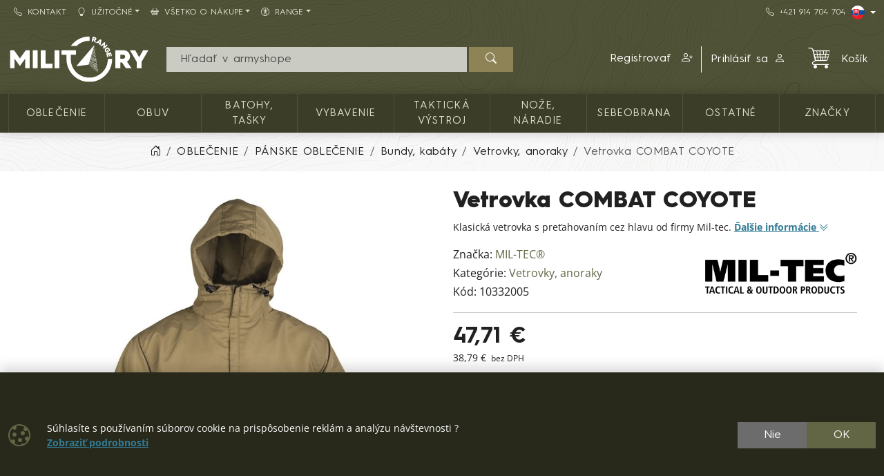

--- FILE ---
content_type: text/html; charset=utf-8
request_url: https://shop.militaryrange.sk/detail/vetrovka-combat-coyote-vel-3xl-10332005
body_size: 18122
content:

<!DOCTYPE html>
<html lang="sk">
<head prefix="og: http://ogp.me/ns#">
    


<meta charset="utf-8" />

    <meta http-equiv="Content-Language" content="sk-SK" />

    <meta name="google-site-verification" content="jtwyGkSCoKZwY1cXxPcBM31c99ef6xUQNlLVIZA1S3E" />
<title>MIL-TEC vetrovka COMBAT COYOTE veľ.3XL | Army shop MILITARY RANGE SK</title>
<meta name="description" content="Klasick&#225; vetrovka s preťahovan&#237;m cez hlavu od firmy Mil-tec.veľk&#233; predn&#233; vrecko so zap&#237;nan&#237;m na zips, dve bočn&#233; vreck&#225; na ruky so zap&#237;nan&#237;m na zips, stahovacia" />
<meta name="keywords" content="mil-tec, vetrovka, combat, coyote, veľ.3xl" />
<meta name="robots" content="all" />
<meta name="viewport" content="width=device-width, initial-scale=1.0, shrink-to-fit=no, viewport-fit=cover" />

<meta name="theme-color" content="#3b3d29" />
<meta name="application-name" content="Army shop MILITARY RANGE SK" />
<meta name="msapplication-starturl" content="https://shop.militaryrange.sk/" />
<meta name="msapplication-navbutton-color" content="#3b3d29" />
<meta name="msapplication-TileImage" content="https://shop.militaryrange.sk/Content/custom/icons/icon-512x512.png?v=20221024041015" />
<meta name="msapplication-TileColor" content="#3b3d29" />


<meta property="og:title" content="MIL-TEC vetrovka COMBAT COYOTE veľ.3XL" />
<meta property="og:type" content="og:product" />
<meta property="og:url" content="https://shop.militaryrange.sk/detail/vetrovka-combat-coyote-vel-3xl-10332005" />
<meta property="og:image" content="https://shop.militaryrange.sk/Content/custom/img_products_small/10332005.jpg?v=20210504154429" />
<meta property="og:description" content="Klasick&#225; vetrovka s preťahovan&#237;m cez hlavu od firmy Mil-tec." />

    <meta property="og:locale" content="sk_SK" />

    <link rel="canonical" href="https://shop.militaryrange.sk/detail/vetrovka-combat-coyote-vel-3xl-10332005" />


<link rel="manifest" href="/manifest.webmanifest">
<link rel="search" type="application/opensearchdescription+xml" href="https://shop.militaryrange.sk/mira/GetOpenSearchXML" title="Vyhľad&#225;vania - Army shop MILITARY RANGE SK">
<link rel="icon" type="image/png" sizes="192x192" href="/Content/custom/icons/icon-192x192.png?v=20221024041015" />
<link rel="icon" type="image/png" sizes="96x96" href="/Content/custom/icons/icon-96x96.png?v=20221024041015" />
<link rel="icon" type="image/png" sizes="32x32" href="/Content/custom/icons/icon-32x32.png?v=20230913123559" />
<link rel="apple-touch-icon" sizes="192x192" href="/Content/custom/icons/apple-touch-icon.png?v=20221024041015" />
<link rel="shortcut icon" type="image/x-icon" href="/Content/custom/icons/favicon.ico?v=20230913123559" />

<link rel="preload" href="/bundles/css?v=HJbAN90MfoDRiHMeHEc-Zwc_SGo0CPCz_Lyd5kB45Pg1" as="style" />

<link rel="preload" href="/Content/bootstrap-icons/fonts/bootstrap-icons.woff2?e34853135f9e39acf64315236852cd5a" as="font" type="font/woff2" crossorigin="anonymous" />
<link rel="preload" href="/Content/mira-icons/fonts/mira.woff2?v=2" as="font" type="font/woff2" crossorigin="anonymous" />
<link rel="preload" href="/Content/custom/logo.svg?v=20221024101419" as="image" type="image/svg+xml" />

<link rel="preload" href="/Content/fonts/hurme.woff2" as="font" type="font/woff2" crossorigin />
<link rel="preload" href="/Content/fonts/hurmeBold.woff2" as="font" type="font/woff2" crossorigin />
<link rel="preload" href="/Content/fonts/hurmeBlack.woff2" as="font" type="font/woff2" crossorigin />
<link rel="preload" href="/Content/fonts/opensans_latin.woff2" as="font" type="font/woff2" crossorigin />
<link rel="preload" href="/Content/fonts/opensans_latin_ext.woff2" as="font" type="font/woff2" crossorigin />
<link rel="preload" href="/Content/fonts/opensansBold_latin.woff2" as="font" type="font/woff2" crossorigin />
<link rel="preload" href="/Content/fonts/opensansBold_latin_ext.woff2" as="font" type="font/woff2" crossorigin />
<link rel="preload" href="/Content/img/military/contours.svg?v=3" as="image" type="image/svg+xml" fetchpriority="high" />

<meta name="google-site-verification" content="PIqpWO0aYed7-2Ur1XymD4RW5Z9zVZf4iww060fsx_c" />

    <script type="application/ld+json">
            {"@context":"https://schema.org/","@type":"Organization","name":"MILITARY RANGE","legalName":"MILITARY RANGE s.r.o.","url":"https://militaryrange.com/","logo":"https://www.militarysklad.cz/Content/custom/icons/icon-512x512.png","foundingDate":"2010"}
    </script>

    
    <link href="/bundles/css?v=HJbAN90MfoDRiHMeHEc-Zwc_SGo0CPCz_Lyd5kB45Pg1" rel="stylesheet"/>

    


    
        <script type="application/ld+json">
            {"@context":"https://schema.org/","@type":"Product","name":"Vetrovka COMBAT COYOTE","image":["https://shop.militaryrange.sk/Content/custom/img_products/10332005.jpg?v=20210504154429","https://shop.militaryrange.sk/Content/custom/img_products/10332005-1.jpg?v=20210504154429"],"description":"Klasická vetrovka s preťahovaním cez hlavu od firmy Mil-tec.","sku":"10332005","gtin":"4046872338267","brand":{"@type":"Brand","name":"MIL-TEC®"},"offers":{"@type":"Offer","url":"https://shop.militaryrange.sk/detail/vetrovka-combat-coyote-vel-3xl-10332005","priceCurrency":"EUR","price":47.71,"itemCondition":"https://schema.org/NewCondition","availability":"https://schema.org/InStock","seller":{"@context":"https://schema.org/","@type":"Organization","name":"MILITARY RANGE","legalName":"MILITARY RANGE s.r.o.","url":"https://militaryrange.com/","logo":"https://www.militarysklad.cz/Content/custom/icons/icon-512x512.png","foundingDate":"2010"}}}
        </script>
    
</head>
<body class="u-out u-b2c detail-body shop-3">

    



    <div id="cookies-consent" class="fixed-bottom-cookies" data-onlyonce="false">
        <div class="container">
            <div class="row align-items-center justify-content-end py-3">
                <div class="col d-flex align-items-center">
                    <i class="fs-2rem me-3 me-xl-4 d-none d-md-inline text-primary bi bi-cookie"></i>
                    <div class="small">Súhlasíte s používaním súborov cookie na prispôsobenie reklám a analýzu návštevnosti ?<br>
<a class="fw-bold text-info text-decoration-underline" rel="noopener noreferrer nofollow" href="/cookies" target ="_blank">Zobraziť&nbsp;podrobnosti</a></div>
                </div>
                <div class="col-12 col-sm-auto d-flex justify-content-end my-2 my-sm-0">
                        <div class="cookies-btn-group">
                            <button class="cookies-disable-button btn btn-cookie-no">Nie</button>
                            <button class="cookies-enable-button btn btn-primary">OK</button>
                        </div>

                </div>
            </div>
        </div>
    </div>
    





<nav class="mobile-nav">
    <div class="mobile-nav-wrap">
        <div class="mobile-nav-headline d-flex bg-primary text-white justify-content-between align-items-center">
            <div class="d-flex align-items-center py-2">
                <i class="me-2 bi bi-list"></i> MENU
            </div>
            <button class="btn-close btn-close-white" onclick="closeMobileMenu()" aria-label="Close menu"></button>
        </div>
        <div id="mobile-nav-parent" class="mobile-nav-list list-group list-group-flush">
            <div>
                    <a class="list-group-item list-group-item-action collapsed mobile-parent" data-bs-toggle="collapse" href="#mobileCollapseCat" role="button" aria-expanded="false" aria-controls="mobileCollapseCat" rel="nofollow">
                        <span>
                            KATALÓG TOVARU
                        </span>
                        <i class="collapse-chevron float-end me-1 bi bi-chevron-down"></i>
                    </a>
                    <div class="collapse bg-primary" id="mobileCollapseCat" data-bs-parent="#mobile-nav-parent">
                            <a class="list-group-item list-group-item-action ms-2" href="https://shop.militaryrange.sk/kategorie/oblecenie">
                                OBLEČENIE
                            </a>
                            <a class="list-group-item list-group-item-action ms-2" href="https://shop.militaryrange.sk/kategorie/obuv-0010">
                                OBUV
                            </a>
                            <a class="list-group-item list-group-item-action ms-2" href="https://shop.militaryrange.sk/kategorie/outdoor-vybavenie-batohy-vaky-tasky-0097">
                                Batohy, tašky
                            </a>
                            <a class="list-group-item list-group-item-action ms-2" href="https://shop.militaryrange.sk/kategorie/vybavenie">
                                Vybavenie
                            </a>
                            <a class="list-group-item list-group-item-action ms-2" href="https://shop.militaryrange.sk/kategorie/takticka-vystroj-0012">
                                TAKTICKÁ VÝSTROJ
                            </a>
                            <a class="list-group-item list-group-item-action ms-2" href="https://shop.militaryrange.sk/kategorie/noze-naradie-0023">
                                NOŽE, NÁRADIE
                            </a>
                            <a class="list-group-item list-group-item-action ms-2" href="https://shop.militaryrange.sk/kategorie/security-sebeobrana-0031">
                                Sebeobrana
                            </a>
                            <a class="list-group-item list-group-item-action ms-2" href="https://shop.militaryrange.sk/kategorie/ostatne-mr">
                                Ostatné
                            </a>
                    </div>

                        <a class="list-group-item list-group-item-action m-nav-1" href="/znacky">
                            ZNAČKY
                        </a>
                            <div class="border-top border-primary border-1"></div>
                        <a class="list-group-item list-group-item-action m-nav-2" href="/kontakt">
                            <i class="bi bi-telephone me-2"></i>Kontakt
                        </a>
                        <a class="list-group-item list-group-item-action collapsed mobile-parent m-nav-9" data-bs-toggle="collapse" href="#mobileCollapseDiv9" role="button" aria-expanded="false" aria-controls="mobileCollapseDiv9" rel="nofollow">
                            <i class="bi bi-lightbulb me-2"></i>Užitočné
                            <i class="collapse-chevron float-end me-1 bi bi-chevron-down"></i>
                        </a>
                        <div class="collapse bg-primary" id="mobileCollapseDiv9" data-bs-parent="#mobile-nav-parent">

                                <a class="list-group-item list-group-item-action m-nav-14 ms-2" href="/tabulka-velkosti">
                                    Tabulka veľkostí
                                </a>
                                <a class="list-group-item list-group-item-action m-nav-10 ms-2" href="/otazky-odpovede">
                                    Otázky a odpovede
                                </a>
                                <a class="list-group-item list-group-item-action m-nav-8 ms-2" href="/velkoobchod">
                                    Veľkoobchod
                                </a>
                        </div>
                        <a class="list-group-item list-group-item-action collapsed mobile-parent m-nav-6" data-bs-toggle="collapse" href="#mobileCollapseDiv6" role="button" aria-expanded="false" aria-controls="mobileCollapseDiv6" rel="nofollow">
                            <i class="bi bi-basket2 me-2"></i>Všetko o nákupe
                            <i class="collapse-chevron float-end me-1 bi bi-chevron-down"></i>
                        </a>
                        <div class="collapse bg-primary" id="mobileCollapseDiv6" data-bs-parent="#mobile-nav-parent">

                                <a class="list-group-item list-group-item-action m-nav-3 ms-2" href="/reklamacny-poriadok">
                                    Reklamačný poriadok
                                </a>
                                <a class="list-group-item list-group-item-action m-nav-4 ms-2" href="/obchodne-podmienky">
                                    Obchodné podmienky
                                </a>
                                <a class="list-group-item list-group-item-action m-nav-5 ms-2" href="/ochrana-gdpr">
                                    Ochrana osobných údajov GDPR
                                </a>
                                <a class="list-group-item list-group-item-action m-nav-7 ms-2" href="/vymena-vratenie">
                                    Výmena a vrátenie tovaru
                                </a>
                        </div>
                        <a class="list-group-item list-group-item-action collapsed mobile-parent m-nav-19" data-bs-toggle="collapse" href="#mobileCollapseDiv19" role="button" aria-expanded="false" aria-controls="mobileCollapseDiv19" rel="nofollow">
                            <i class="bi bi-universal-access-circle me-2"></i>RANGE
                            <i class="collapse-chevron float-end me-1 bi bi-chevron-down"></i>
                        </a>
                        <div class="collapse bg-primary" id="mobileCollapseDiv19" data-bs-parent="#mobile-nav-parent">

                                <a class="list-group-item list-group-item-action m-nav-18 ms-2" href="/ponuka/original-army">
                                    ORIGINAL
                                </a>
                                <a class="list-group-item list-group-item-action m-nav-16 ms-2" href="/ponuka/navy">
                                    NAVY
                                </a>
                                <a class="list-group-item list-group-item-action m-nav-20 ms-2" href="/ponuka/security">
                                    SECURITY
                                </a>
                        </div>

            </div>
        </div>
            <div class="mobile-nav-custom-content">
                <div class="d-flex flex-column small gap-3 p-3"> 
    <a title="Český e-shop" hreflang="cs" href="https://www.militarysklad.cz/" rel="external noopener" class="d-flex align-content-center" aria-label="CZ shop"> <i class="mira-flag mira-flag-cz me-2"></i><span>Český e-shop</span></a> 
    <a title="Deutscher Onlineshop" hreflang="de" href="https://militaryrange.de/" rel="external noopener" class="d-flex align-content-center" aria-label="DE E-shop"> <i class="mira-flag mira-flag-de me-2"></i><span>Deutscher Onlineshop</span></a>
    <a title="International shop" hreflang="en" href="https://shop.militaryrange.eu/" rel="external noopener" class="d-flex align-content-center" aria-label="EN shop"> <i class="mira-flag mira-flag-eu me-2"></i><span>International shop</span></a> 
</div>
            </div>
    </div>

</nav>




<header class="mk-2">
    






    <div class="top-menu small d-none d-lg-block">
        <div class="container d-flex justify-content-between align-items-center">
            <div class="main-menu-wrap">
                


<nav id="main-menu">
    
            <div class="">
                    <a id="nav-2" class="m-nav-2 btn btn-link menu-btn rounded-0  btn-sm" href="/kontakt" target="_self" ><i class="bi bi-telephone me-2"></i>Kontakt</a>
                            </div>
            <div class="dropdown text-white">
                    <a id="nav-9" class="m-nav-9 btn btn-link menu-btn rounded-0 dropdown-toggle btn-sm" href="uzitocne" target="_self" role=button data-bs-toggle=dropdown aria-haspopup=true aria-expanded=false data-bs-offset=0,0><i class="bi bi-lightbulb me-2"></i>Užitočné</a>
                                    <div class="dropdown-menu m-0 shadow-sm" aria-labelledby="nav-9">
                                <a id="nav-14" class="m-nav-14 dropdown-item" href="/tabulka-velkosti" target="_self">Tabulka veľkostí</a>
                                <a id="nav-10" class="m-nav-10 dropdown-item" href="/otazky-odpovede" target="_self">Otázky a odpovede</a>
                                <a id="nav-8" class="m-nav-8 dropdown-item" href="/velkoobchod" target="_self">Veľkoobchod</a>
                    </div>
            </div>
            <div class="dropdown text-white">
                    <a id="nav-6" class="m-nav-6 btn btn-link menu-btn rounded-0 dropdown-toggle btn-sm" href="#" role=button data-bs-toggle=dropdown aria-haspopup=true aria-expanded=false data-bs-offset=0,0><i class="bi bi-basket2 me-2"></i>Všetko o nákupe</a>
                                    <div class="dropdown-menu m-0 shadow-sm" aria-labelledby="nav-6">
                                <a id="nav-3" class="m-nav-3 dropdown-item" href="/reklamacny-poriadok" target="_self">Reklamačný poriadok</a>
                                <a id="nav-4" class="m-nav-4 dropdown-item" href="/obchodne-podmienky" target="_self">Obchodné podmienky</a>
                                <a id="nav-5" class="m-nav-5 dropdown-item" href="/ochrana-gdpr" target="_self">Ochrana osobných údajov GDPR</a>
                                <a id="nav-7" class="m-nav-7 dropdown-item" href="/vymena-vratenie" target="_self">Výmena a vrátenie tovaru</a>
                    </div>
            </div>
            <div class="dropdown text-white">
                    <a id="nav-19" class="m-nav-19 btn btn-link menu-btn rounded-0 dropdown-toggle btn-sm" href="/" target="_self" role=button data-bs-toggle=dropdown aria-haspopup=true aria-expanded=false data-bs-offset=0,0><i class="bi bi-universal-access-circle me-2"></i>RANGE</a>
                                    <div class="dropdown-menu m-0 shadow-sm" aria-labelledby="nav-19">
                                <a id="nav-18" class="m-nav-18 dropdown-item" href="/ponuka/original-army" target="_self">ORIGINAL</a>
                                <a id="nav-16" class="m-nav-16 dropdown-item" href="/ponuka/navy" target="_self">NAVY</a>
                                <a id="nav-20" class="m-nav-20 dropdown-item" href="/ponuka/security" target="_self">SECURITY</a>
                    </div>
            </div>


</nav>


            </div>
            <div class="top-links-wrap">
                
<div class="d-flex gap-2 align-items-center">
    <a class="btn btn-link btn-sm" href="tel:+421914704704" rel="noopener nofollow"><i class="bi bi-telephone me-2"></i>+421&nbsp;914&nbsp;704&nbsp;704</a>
    <div class="dropdown">
          <button class="btn btn-dark bg-transparent border-0 p-0 btn-sm dropdown-toggle d-flex align-items-center" type="button" data-bs-toggle="dropdown" aria-expanded="false" aria-label="Lang">
            <span class="mira-flag mira-flag-sk circle-flag me-1"></span>
          </button>
          <ul class="dropdown-menu dropdown-menu-end dropdown-menu-dark shadow-sm">
            <li> <a class="dropdown-item d-flex align-items-center small" title="Český e-shop" hreflang="cs" href="https://www.militarysklad.cz/" rel="external noopener" aria-label="CZ shop"><i class="mira-flag mira-flag-cz circle-flag me-2"></i>Český e-shop</a></li>
            <li> <a class="dropdown-item d-flex align-items-center small" title="Polski e-sklep" hreflang="pl" href="https://militaryrange.pl/" rel="external noopener" aria-label="PL shop"><i class="mira-flag mira-flag-pl circle-flag me-2"></i>Polski e-sklep</a></li>
            <li> <a class="dropdown-item d-flex align-items-center small" title="Deutscher Onlineshop" hreflang="de" href="https://militaryrange.de/" rel="external noopener" aria-label="DE shop"><i class="mira-flag mira-flag-de circle-flag me-2"></i>Deutscher Onlineshop</a></li>
            <li> <a class="dropdown-item d-flex align-items-center small" title="International shop" hreflang="en" href="https://shop.militaryrange.eu/" rel="external noopener" aria-label="EU shop"><i class="mira-flag mira-flag-eu circle-flag me-2"></i>International shop</a></li>
          </ul>
    </div>
</div>            </div>
        </div>
    </div>

    <div id="main-header-sticky" class="header-bg" data-toggle="sticky-onscroll" data-is-header="true">
        <div class="header-center py-1 py-sm-2 py-lg-3 no-transition">
            <div class="container">
                <div class="row align-items-center justify-content-end">
                    <div class="col col-lg-2 ms-0 me-auto col-logo">
                            <a id="logo" href="/" class="no-transition d-block">
            <img class="mira-logo img-fluid my-1 my-lg-0" src="/Content/custom/logo.svg?v=20221024101419" alt="logo" />

    </a>

                    </div>
                    <div class="d-flex d-lg-none col col-auto justify-content-end mobile-nav-buttons ps-0">
                        

<button id="searchMobileBtn" class="btn" type="button" data-bs-toggle="collapse" data-bs-target="#searchNavDropdown" aria-controls="searchNavDropdown" aria-expanded="false" aria-label="Toggle search">
    <i class="bi bi-search"></i>
        <span class="ico-desc">Hľadať</span>

</button>
    <a class="btn loginLink" href="/login?returnUrl=%2Fdetail%2Fvetrovka-combat-coyote-vel-3xl-10332005" rel="nofollow noreferrer" role="button">
        <i class="bi bi-person"></i>
            <span class="ico-desc">Profil</span>
    </a>


<a id="mobileCartBtn" href="/kosik" class="btn">
    <i class="mi mi-cart2 i-cart-qty">
        <span class="badge cart-sumqty-txt badge bg-secondary hide"></span>
    </i>
        <span class="ico-desc">Koš&#237;k</span>
</a>
<button class="btn mobile-nav-toggle" type="button">
    <i class="bi bi-list"></i>
        <span class="ico-desc">Menu</span>
</button>

                    </div>
                        <div id="searchNavDropdown" class="collapse col-12 d-lg-block col-lg" data-bs-parent=".header-center">
                            

<form action="/hladat" autocomplete="off" class="position-relative my-2 no-transition" id="Search-form" method="get" novalidate="novalidate" role="search">        <div class="input-group flex-nowrap position-relative">
            <div id="search-wrap" class="d-flex flex-grow-1 position-relative">
                <input value="" type="text" id="search" name="searchString" class="form-control ignore-validation unround-right-corners" autocomplete="off" inputmode="search" required="required" placeholder=" Hľadať v armyshope" aria-label="Vyhľad&#225;vania">
                <button type="button" class="btn btn-close clear-search px-2 px-xl-3" title="Odstr&#225;niť vyhľad&#225;vanie"></button>
            </div>
            <button type="submit" form="Search-form" class="btn btn-head border-0 px-4" id="search-button" aria-label="Hľadať"><i class="bi bi-search"></i></button>
        </div>
    <div class="shadow-lg hidden" id="search-result">


    </div>
</form>
                        </div>
                        <div id="userNavDropdown" class="collapse col-12 col-lg d-lg-flex justify-content-end align-items-center position-relative" data-bs-parent=".header-center">
                            <div class="me-lg-2">
                                

<div class="user-nav-buttons d-flex align-items-center justify-content-center justify-content-lg-end my-2 my-lg-0 flex-nowrap gap-1">

            <div class="btn-group" role="group">
                        <a id="regLink" class="btn btn-link header-link border-0 end-border-link" href="/registracia?returnUrl=%2Fdetail%2Fvetrovka-combat-coyote-vel-3xl-10332005" rel="nofollow noreferrer" role="button">
                            <span class="d-inline d-lg-none d-xl-inline">
                                Registrovať
                            </span>
                            <i class="ms-2 bi bi-person-plus"></i>
                        </a>
                <a class="loginLink btn btn-link header-link " href="/login?returnUrl=%2Fdetail%2Fvetrovka-combat-coyote-vel-3xl-10332005" rel="nofollow noreferrer">

Prihl&#225;siť sa<i class="ms-2 bi bi-person"></i>                </a>

            </div>

</div>

                            </div>
                            <div class="ajaxcart d-none d-lg-block">
                                
<div class="mira-dropdown">
        <a id="cart-tocart" href="/kosik" class="btn btn-link header-link border-0">

            <div class="d-flex align-items-center">
                <div class="position-relative">
                    <i class="mi mi-cart2 i-cart-qty fs-2rem me-3">
                    </i>
                </div>
                    <div>
Koš&#237;k                    </div>

            </div>
        </a>


    <div class="cart-products mira-dropdown-content border bg-white text-dark">
            <div class="mira-dropdown-inner h-100">
                <div class="text-gray w-100 h-100 d-flex flex-column justify-content-center align-items-center">
                        <div class="d-flex justify-content-center w-100 my-2">
                            <i class="fs-2rem bi bi-emoji-frown"></i>
                        </div>

                    <div class="d-flex justify-content-center w-100 my-2">
                        <span class="fs-3">V&#225;š koš&#237;k je pr&#225;zdny.</span>
                    </div>

                </div>
            </div>

    </div>
</div>






                            </div>
                        </div>


                </div>

            </div>
        </div>
            <div class="horizon-cat-menu-wrap d-none d-lg-block">
                
<nav class="horizon-cat-menu container no-transition">
            <button id="hcm-btn-000020643600105867" type="button" class="hcm-lvl1 btn dropdown-toggle" data-cat-id="000020643600105867" data-cat-url="https://shop.militaryrange.sk/kategorie/oblecenie" data-bs-auto-close="outside" data-bs-offset="0,0" data-bs-toggle="dropdown" data-bs-display="static" aria-expanded="false">
                <span class="title-wrapper">
                    OBLEČENIE
                </span>
            </button>
            <div class="hcm-lvl2 dropdown-menu">
                <div class="container py-4 hcm-ajax">
                    
                </div>
            </div>
            <button id="hcm-btn-000000394700100191" type="button" class="hcm-lvl1 btn dropdown-toggle" data-cat-id="000000394700100191" data-cat-url="https://shop.militaryrange.sk/kategorie/obuv-0010" data-bs-auto-close="outside" data-bs-offset="0,0" data-bs-toggle="dropdown" data-bs-display="static" aria-expanded="false">
                <span class="title-wrapper">
                    OBUV
                </span>
            </button>
            <div class="hcm-lvl2 dropdown-menu">
                <div class="container py-4 hcm-ajax">
                    
                </div>
            </div>
            <button id="hcm-btn-000001086700100745" type="button" class="hcm-lvl1 btn dropdown-toggle" data-cat-id="000001086700100745" data-cat-url="https://shop.militaryrange.sk/kategorie/outdoor-vybavenie-batohy-vaky-tasky-0097" data-bs-auto-close="outside" data-bs-offset="0,0" data-bs-toggle="dropdown" data-bs-display="static" aria-expanded="false">
                <span class="title-wrapper">
                    Batohy, tašky
                </span>
            </button>
            <div class="hcm-lvl2 dropdown-menu">
                <div class="container py-4 hcm-ajax">
                    
                </div>
            </div>
            <button id="hcm-btn-000031201700100004" type="button" class="hcm-lvl1 btn dropdown-toggle" data-cat-id="000031201700100004" data-cat-url="https://shop.militaryrange.sk/kategorie/vybavenie" data-bs-auto-close="outside" data-bs-offset="0,0" data-bs-toggle="dropdown" data-bs-display="static" aria-expanded="false">
                <span class="title-wrapper">
                    Vybavenie
                </span>
            </button>
            <div class="hcm-lvl2 dropdown-menu">
                <div class="container py-4 hcm-ajax">
                    
                </div>
            </div>
            <button id="hcm-btn-000000394700100180" type="button" class="hcm-lvl1 btn dropdown-toggle" data-cat-id="000000394700100180" data-cat-url="https://shop.militaryrange.sk/kategorie/takticka-vystroj-0012" data-bs-auto-close="outside" data-bs-offset="0,0" data-bs-toggle="dropdown" data-bs-display="static" aria-expanded="false">
                <span class="title-wrapper">
                    TAKTICKÁ VÝSTROJ
                </span>
            </button>
            <div class="hcm-lvl2 dropdown-menu">
                <div class="container py-4 hcm-ajax">
                    
                </div>
            </div>
            <button id="hcm-btn-000000478600100073" type="button" class="hcm-lvl1 btn dropdown-toggle" data-cat-id="000000478600100073" data-cat-url="https://shop.militaryrange.sk/kategorie/noze-naradie-0023" data-bs-auto-close="outside" data-bs-offset="0,0" data-bs-toggle="dropdown" data-bs-display="static" aria-expanded="false">
                <span class="title-wrapper">
                    NOŽE, NÁRADIE
                </span>
            </button>
            <div class="hcm-lvl2 dropdown-menu">
                <div class="container py-4 hcm-ajax">
                    
                </div>
            </div>
            <button id="hcm-btn-000000478600100176" type="button" class="hcm-lvl1 btn dropdown-toggle" data-cat-id="000000478600100176" data-cat-url="https://shop.militaryrange.sk/kategorie/security-sebeobrana-0031" data-bs-auto-close="outside" data-bs-offset="0,0" data-bs-toggle="dropdown" data-bs-display="static" aria-expanded="false">
                <span class="title-wrapper">
                    Sebeobrana
                </span>
            </button>
            <div class="hcm-lvl2 dropdown-menu">
                <div class="container py-4 hcm-ajax">
                    
                </div>
            </div>
            <button id="hcm-btn-000031201700100002" type="button" class="hcm-lvl1 btn dropdown-toggle" data-cat-id="000031201700100002" data-cat-url="https://shop.militaryrange.sk/kategorie/ostatne-mr" data-bs-auto-close="outside" data-bs-offset="0,0" data-bs-toggle="dropdown" data-bs-display="static" aria-expanded="false">
                <span class="title-wrapper">
                    Ostatné
                </span>
            </button>
            <div class="hcm-lvl2 dropdown-menu">
                <div class="container py-4 hcm-ajax">
                    
                </div>
            </div>
                    <button class="hcm-lvl1 btn dropdown-toggle" id="hcm-dropdownBrand" type="button" data-bs-auto-close="outside" data-bs-offset="0,0" data-bs-toggle="dropdown" data-bs-display="static" aria-expanded="false">
                    <span class="title-wrapper">
                        ZNAČKY
                    </span>
                </button>
                <div class="hcm-lvl2 dropdown-menu">
                    <div class="container py-4 hcm-ajax">
                        
                    </div>
                </div>


</nav>
            </div>

        


    </div>
        <div class="bread-and-h1-wrapper">
                <div class="breadcrumb-wrapper">
                    <div class="container py-3">
                        
    <nav class="breadcrumb-nav" aria-label="breadcrumb">
        <ol vocab="https://schema.org/" typeof="BreadcrumbList" class="breadcrumb bg-transparent m-0 p-0 flex-lg-nowrap">

                    <li class="breadcrumb-item d-none d-lg-inline overflow-visible">
                        <a href="https://shop.militaryrange.sk/" aria-label="Home">
                            <i class="bi bi-house-door"></i>
                        </a>
                    </li>
                        <li property="itemListElement" typeof="ListItem" class="breadcrumb-item">

                            <a property="item" typeof="WebPage" href="https://shop.militaryrange.sk/kategorie/oblecenie">
                                <span property="name">OBLEČENIE</span>
                            </a>
                            <meta property="position" content="1">

                        </li>
                        <li property="itemListElement" typeof="ListItem" class="breadcrumb-item">

                            <a property="item" typeof="WebPage" href="https://shop.militaryrange.sk/kategorie/panske-oblecenie-army">
                                <span property="name">PÁNSKE OBLEČENIE</span>
                            </a>
                            <meta property="position" content="2">

                        </li>
                        <li property="itemListElement" typeof="ListItem" class="breadcrumb-item">

                            <a property="item" typeof="WebPage" href="https://shop.militaryrange.sk/kategorie/panske-oblecenie-bundy-kabaty-armadne">
                                <span property="name">Bundy, kabáty</span>
                            </a>
                            <meta property="position" content="3">

                        </li>
                        <li property="itemListElement" typeof="ListItem" class="breadcrumb-item">

                            <a property="item" typeof="WebPage" href="https://shop.militaryrange.sk/kategorie/bundy-kabaty-vetrovky-anoraky-0124">
                                <span property="name">Vetrovky, anoraky</span>
                            </a>
                            <meta property="position" content="4">

                        </li>
                        <li property="itemListElement" typeof="ListItem" class="breadcrumb-item active d-none d-md-inline" aria-current="page">
                            <span property="name">Vetrovka COMBAT COYOTE</span>
                            <meta property="position" content="5">
                        </li>


        </ol>
    </nav>


                    </div>
                </div>

        </div>



</header>







    

    <div class="modal fade" id="MIRAModal" tabindex="-1" role="dialog" aria-label="Detail produktu" aria-hidden="true">

        <div class="modal-dialog shadow" role="document">

            <div class="modal-content border-0 position-relative">
                <div class="spin-wrapper-detail position-absolute top-50 start-50 translate-middle">
                    <div class="spinner"></div>
                </div>
                <div class="modal-header">
                    <div class="modal-header-label">
                        <h1 class="h2 m-0 p-0 invisible">N&#225;zov produktu</h1>
                    </div>
                    <div class="d-flex align-content-start justify-content-end ms-auto me-0">
                        <button type="button" class="btn-close fs-2 btn-close-white btn-close-back close goback me-1 hide" title="Sp&#228;ť" onclick="goBack()"></button>
                        <button type="button" class="btn-close fs-2 btn-close-white close" data-bs-dismiss="modal" aria-label="Zavrieť"></button>
                    </div>

                </div>
                <div class="modal-body">

                </div>
                <div class="modal-footer bg-light">
                    <button type="button" class="btn btn-dark goback hide" onclick="goBack()">
                        <i class="me-2 bi bi-arrow-left"></i>
                        Sp&#228;ť
                    </button>
                    <button type="button" class="btn btn-dark shadow-btn" data-bs-dismiss="modal">
                        Zavrieť
                    </button>
                </div>
            </div>

        </div>
    </div>
    <div id="page-wrap" class="page-wrap-bottom-padding">
            <div id="page-container" class="container">

                
                <div class="body-content detail-content center-content">
                    


<div class="detail-wrap not-ajax-detail-wrap mt-3 mt-lg-4">
    <div class="detail-top-part">
        <div class="row justify-content-center">
            
            <div class="col col-12 col-md-10 col-lg-6 ps-lg-3 order-1 order-lg-2 detail-info-col">

                
                <h1 class="h1">

                    Vetrovka COMBAT COYOTE


                </h1>

                
                    <p class="small detail-small-description">
                        Klasická vetrovka s preťahovaním cez hlavu od firmy Mil-tec.
                        <a href="#info" class="text-info text-nowrap">
                            <span class="text-decoration-underline">Ďalšie inform&#225;cie</span>
                            <i class="bi bi-chevron-double-down"></i>
                        </a>
                    </p>

                <div class="det-baseinfo detail-brand-wrapper my-3 my-lg-2">
    <div class="row">
        <div class="col col-auto">
                    <div class="detail-brand">
                        <span>Značka: </span>
                        <a href="/znacka/mil-tec">
                            MIL-TEC®
                        </a>
                    </div>

                <div class="detail-cat">
                    <span>Kateg&#243;rie: </span>
                    <a href="https://shop.militaryrange.sk/kategorie/bundy-kabaty-vetrovky-anoraky-0124">Vetrovky, anoraky</a>
                </div>
            
                <div class="detail-code">
                    <span class="pid-copy-label cursor-pointer" data-id="d000009286400101227">K&#243;d: </span>
                    <span class="pid-copy-value-d000009286400101227 detail-code-value">10332005</span>
                </div>
            

        </div>

        
        <div class="col d-flex align-items-center justify-content-center justify-content-sm-end">

                    <a class="detail-brand-img-link" href="/znacka/mil-tec">
                        <img alt="logo MIL-TEC®" class="img-fluid" src="/Content/custom/img_brands/miltec.png?v=20200227043029" />
                    </a>

        </div>

    </div>
    


</div>

                
                    <hr />
<div class="det-price">

            <div class="d-flex flex-wrap align-items-end gap-3">
                <div class="flex-grow-1">
                    <div class="detail-discper-wrapper text-secondary" style="display: none;">
                        Zľava:<span class="detail-priceper-value ms-1"></span>
                    </div>
                    <div>
                        <span class="detail-price h2">
                                                            <span class="detail-pricevat-value">47,71&#160;€</span>
                        </span>
                    </div>

                        <div class="small">
                                <span class="detail-price-value">38,79&#160;€</span>
                                <small>&nbsp;bez&#160;DPH</small>
                        </div>
                    
                </div>
                    <div class="flex-grow-1 detail-disc-wrapper text-black-50" style="display: none;">
                        <div>
                            bežn&#225; cena
                        </div>
                        <div>
                            <del><span class="detail-referencecartprice-value h2">47,71&#160;€</span></del>
                        </div>
                            <div class="small">
                                ušetr&#237;te:
                                <span class="detail-pricediffvat-value"></span>
                            </div>
                    </div>
            </div>
            <div class="detail-disc-ship-wrapper mt-2">
                <span class="text-dark"><i class="bi bi-truck me-2"></i><span>Doprava od <b>4,00 €</b></span></span>
            </div>


</div>                                    <hr />
<div class="det-variations">
        <div class="h5">
            Varianty produktu
        </div>
            <div class="row row-cols-4 row-cols-xs-5 row-cols-sm-6 g-2">
                <div class="col">
                        

<div class="mira-offer-link product-mini border border-2 border-primary shadow-btn">
    <a href="/detail/vetrovka-combat-coyote-vel-3xl-10332005" class="" data-variation-change="yes" title="MIL-TEC vetrovka COMBAT COYOTE">
        <div class="p-1 position-relative">
            <div class="ratio ratio-1x1">
                <img alt="Vetrovka COMBAT COYOTE" class="img-fluid" src="/Content/custom/img_products_small/10332005.jpg?v=20210504154429" />
            </div>
                <div class="corner-avail">
                    <i class="cursor-help text-success bi bi-check-circle-fill" title="Skladom 10 kusov"></i>
                </div>

        </div>
        
    </a>
</div>
                </div>
                <div class="col">
                        

<div class="mira-offer-link product-mini border shadow-btn">
    <a href="/detail/vetrovka-combat-oliv-10332001" class="" data-variation-change="yes" title="MIL-TEC bunda vetrovka COMBAT OLIV">
        <div class="p-1 position-relative">
            <div class="ratio ratio-1x1">
                <img alt="Bunda vetrovka COMBAT OLIV" class="img-fluid" src="/Content/custom/img_products_small/10332001.jpg?v=20200625073814" />
            </div>
                <div class="corner-avail">
                    <i class="cursor-help text-success bi bi-check-circle-fill" title="Skladom 5 kusov"></i>
                </div>

        </div>
        
    </a>
</div>
                </div>
                <div class="col">
                        

<div class="mira-offer-link product-mini border shadow-btn">
    <a href="/detail/vetrovka-combat-cierna-10332002" class="" data-variation-change="yes" title="MIL-TEC bunda vetrovka COMBAT ČIERNA">
        <div class="p-1 position-relative">
            <div class="ratio ratio-1x1">
                <img alt="Bunda vetrovka COMBAT ČIERNA" class="img-fluid" src="/Content/custom/img_products_small/10332002.jpg?v=20200625073814" />
            </div>
                <div class="corner-avail">
                    <i class="cursor-help text-success bi bi-check-circle-fill" title="Skladom 2 kusy"></i>
                </div>

        </div>
        
    </a>
</div>
                </div>
                <div class="col">
                        

<div class="mira-offer-link product-mini border shadow-btn">
    <a href="/detail/bunda-vetrovka-combat-dark-camo-1000102317" class="" data-variation-change="yes" title="MIL-TEC bunda vetrovka COMBAT DARK CAMO">
        <div class="p-1 position-relative">
            <div class="ratio ratio-1x1">
                <img alt="Bunda vetrovka COMBAT DARK CAMO" class="img-fluid" src="/Content/custom/img_products_small/10332080.jpg?v=20210420155842" />
            </div>
                <div class="corner-avail">
                    <i class="cursor-help text-success bi bi-check-circle-fill" title="Skladom 8 kusov"></i>
                </div>

        </div>
        
    </a>
</div>
                </div>
        </div>
</div>
                        <hr />
                        <div class="position-relative">
                            <div class="h5 d-flex flex-column align-items-start">
                                <div class="d-flex gap-2 align-items-center w-100 justify-content-between">
                                    <span class="choose-size-label">Vyberte veľkosť</span>
                                </div>
                            </div>
                        </div>
                        <div class="my-3 size-avail-std-wrap">
                            
<div class="det-sizes">
   
    <div class="d-flex flex-wrap detail-sizes gap-3 gap-lg-2"><button class="detail-size product-size-btn shadow-btn btn btn-outline-success" data-id="000009286400101112" type="button"><span class="loader"></span><span class="corner-avail"><i class="cursor-help text-success bi bi-check-circle-fill" title="Skladom 1 kus"></i></span><span class="detail-size-name">S</span></button><button class="detail-size product-size-btn shadow-btn btn btn-outline-success" data-id="000009286400101131" type="button"><span class="loader"></span><span class="corner-avail"><i class="cursor-help text-success bi bi-check-circle-fill" title="Skladom 1 kus"></i></span><span class="detail-size-name">M</span></button><button class="detail-size product-size-btn shadow-btn btn btn-outline-success" data-id="000009286400101150" type="button"><span class="loader"></span><span class="corner-avail"><i class="cursor-help text-success bi bi-check-circle-fill" title="Skladom 2 kusy"></i></span><span class="detail-size-name">L</span></button><button class="detail-size product-size-btn shadow-btn btn btn-outline-success" data-id="000009286400101169" type="button"><span class="loader"></span><span class="corner-avail"><i class="cursor-help text-success bi bi-check-circle-fill" title="Skladom 2 kusy"></i></span><span class="detail-size-name">XL</span></button><button class="detail-size product-size-btn shadow-btn btn btn-outline-success" data-id="000009286400101188" type="button"><span class="loader"></span><span class="corner-avail"><i class="cursor-help text-success bi bi-check-circle-fill" title="Skladom 2 kusy"></i></span><span class="detail-size-name">XXL</span></button><button class="detail-size product-size-btn shadow-btn btn btn-outline-success" data-id="000009286400101207" type="button"><span class="loader"></span><span class="corner-avail"><i class="cursor-help text-success bi bi-check-circle-fill" title="Skladom 2 kusy"></i></span><span class="detail-size-name">3XL</span></button></div>

        <div> 
            <a href="#sizes" class="text-info me-2 small">
                <i class="me-1 fs-3 mi mi-measure"></i>
                <span class="text-decoration-underline">
                    Tabuľka veľkost&#237;
                </span>
                <i class="bi bi-chevron-double-down"></i>
            </a>
        </div>
</div>

                            <hr />
                            <div class="det-avail detail-availability">
                                

        <div class="mb-3 avail-detail-wrap">
            <div class="d-flex flex-wrap">
                <div class="fs-4 avail-detail-subwrap">
                    <div class="ajax-detail-avail" data-cid="000009286400101227">
                        <div class="text-success avail-warp"><i class="me-2 bi bi-check-circle-fill"></i><div class="avail-container"><span class="avail-label">Skladom 10 kusov</span></div></div>
                    </div>

                </div>

            </div>

        </div>
        <div class="detail-addtocart-wrap">
            <div class="d-flex gap-2 flex-wrap align-items-start align-items-stretch">

<div class="d-flex position-relative">
    <div class="input-group w-auto detail-qty-group me-xs-2 me-lg-3 flex-nowrap">
        <input id="detail-qty-input" type="number" value="1" min="1" max=&quot;2147483647&quot; step="1" class="form-control form-control-lg number-input text-center px-0" oninput="javascript: if (this.value.length > this.maxLength) this.value = this.value.slice(0, this.maxLength);" maxlength="11" aria-describedby="button-add" aria-label="Č&#237;slo na pridanie do koš&#237;ka" />
        <div class="btn-group-vertical">
            <button class="btn-inc btn btn-light border-bottom btn-sm small unround-left-corners d-none d-xs-flex" type="button" aria-label="Zv&#253;šenie počtu" ><i class="bi bi-plus-lg"></i></button>
            <button class="btn-dec btn btn-light border-top btn-sm small unround-left-corners d-none d-xs-flex" type="button" aria-label="Zn&#237;ženie počtu" ><i class="bi bi-dash-lg"></i></button>
        </div>

    </div>
    <button class="addtocart buy-btn detail-addtocart btn btn-primary position-relative" type="button" data-id="000009286400101227">
        <span class="loader"></span>
        <span class="addtocart-text d-flex align-items-center">
            <i class="mi mi-cart2 i-cart-qty fs-2 me-3">
                <span class="badge bg-secondary cart-qty-txt hide" data-cid="000009286400101227">0</span>
            </i>
            Vložiť do koš&#237;ka
        </span>
    </button>
</div>
                            </div>


                <div class="cart-qty-unit-wrapper my-3 fs-5 fw-bold text-primary hide" data-cid="000009286400101227">
                    <i class="me-1 mi mi-cart2"></i>
                    <span>
                        <span>V koš&#237;ku </span>
                        <span class="cart-qty-unit-txt">0&#160;kusov</span>

                    </span>
                    <br />
                    <a href="/kosik" title="Pokračovať do koš&#237;ka" class="btn shadow-btn btn-sm btn-secondary">Pokračovať do koš&#237;ka<i class="ms-1 bi bi-arrow-right"></i></a>
                </div>
        </div>




                            </div>
                        </div>
            </div>

            
            <div class="col col-12 col-md-10 col-lg-6 order-2 order-lg-1 detail-img-col">
                <div class="detail-img-col-inner">


<div class="detail-img-wrapper">
    <div class="detail-img-ratio ratio ratio-1x1">
        
        <div class="detail-img-inner postition-relative">
            

                <div class="tags-block">
                    
                </div>

                <div class="detail-video-tag-wrapper">
                    <a href="#videos" class="detail-video-tag">
                        <i class="me-2 text-youtube bi bi-youtube"></i>
                        <span class="fw-bold text-black">Video</span>
                    </a>
                </div>



                <noscript>
                        <img class="img-fluid w-100"
                             src="https://shop.militaryrange.sk/Content/custom/img_products/10332005.jpg?v=20210504154429"
                             alt="Vetrovka COMBAT COYOTE MIL-TEC&#174; 10332005 L1" />
                        <img class="img-fluid w-100"
                             src="https://shop.militaryrange.sk/Content/custom/img_products/10332005-1.jpg?v=20210504154429"
                             alt="Vetrovka COMBAT COYOTE MIL-TEC&#174; 10332005 L2" />
                </noscript>



            <div id="slider1" class="product-gallery">

                <div class="gallery-main is-loading">

                        <a class="gallery-main-cell"
                           href="https://shop.militaryrange.sk/Content/custom/img_products/10332005.jpg?v=20210504154429"
                           data-pswp-width="900"
                           data-pswp-height="900">

                            <img src="https://shop.militaryrange.sk/Content/custom/img_products_small/10332005.jpg?v=20210504154429"
                                 data-large-src="https://shop.militaryrange.sk/Content/custom/img_products/10332005.jpg?v=20210504154429"
                                 data-flickity-lazyload="https://shop.militaryrange.sk/Content/custom/img_products_small/10332005.jpg?v=20210504154429"
                                 alt="Vetrovka COMBAT COYOTE MIL-TEC&#174; 10332005 1"
                                 class="img-fluid w-100"
                                 loading="eager"
                                 fetchpriority="high"
                                 decoding="sync" />
                        </a>
                        <a class="gallery-main-cell"
                           href="https://shop.militaryrange.sk/Content/custom/img_products/10332005-1.jpg?v=20210504154429"
                           data-pswp-width="900"
                           data-pswp-height="900">

                            <img src="https://shop.militaryrange.sk/Content/custom/img_products_small/10332005-1.jpg?v=20210504154429"
                                 data-large-src="https://shop.militaryrange.sk/Content/custom/img_products/10332005-1.jpg?v=20210504154429"
                                 data-flickity-lazyload="https://shop.militaryrange.sk/Content/custom/img_products_small/10332005-1.jpg?v=20210504154429"
                                 alt="Vetrovka COMBAT COYOTE MIL-TEC&#174; 10332005 2"
                                 class="img-fluid w-100"
                                 loading="lazy"
                                 fetchpriority="auto"
                                 decoding="async" />
                        </a>

                </div>

            </div>

        </div>

    </div>
        <div class="gallery-thumbs-wrapper is-loading pt-2">
            <div class="gallery-thumbs-scroll mira-hover-scrollbar">
                <div class="gallery-thumbs" data-gallery="slider1">
                        <div class="gallery-thumb-cell">
                            <img src="https://shop.militaryrange.sk/Content/custom/img_products_small/10332005.jpg?v=20210504154429"
                                 alt="Vetrovka COMBAT COYOTE MIL-TEC&#174; 10332005 1"
                                 class="thumb-img"
                                 loading="lazy"
                                 fetchpriority="auto"
                                 decoding="async"/>
                        </div>
                        <div class="gallery-thumb-cell">
                            <img src="https://shop.militaryrange.sk/Content/custom/img_products_small/10332005-1.jpg?v=20210504154429"
                                 alt="Vetrovka COMBAT COYOTE MIL-TEC&#174; 10332005 2"
                                 class="thumb-img"
                                 loading="lazy"
                                 fetchpriority="auto"
                                 decoding="async"/>
                        </div>
                </div>
            </div>
            <div class="thumbs-scroll-hints"> 
                <div class="scroll-hint scroll-hint--left"></div>
                <div class="scroll-hint scroll-hint--right"></div>
            </div>
        </div>
</div>


                    <div class="d-flex py-2 gap-3 flex-wrap justify-content-center detail-ints mt-2 mt-lg-3">

        <a href="/detail/vetrovka-combat-coyote-vel-3xl-10332005/otazka?ReturnUrl=%2Fdetail%2Fvetrovka-combat-coyote-vel-3xl-10332005" rel="nofollow noreferrer" class="btn btn-light shadow-btn">
            <i class="me-2 bi bi-question-circle"></i>
            Dotaz na produkt
        </a>
        <button type="button" id="dropdownShare-btn" class="btn btn-light shadow-btn">
            <i class="me-2 bi bi-share"></i> Zdieľať
        </button>

</div>



                </div>

            </div>

        </div>




    </div>


    
    
    <hr />

<div class="" id="nav-tabContent">
    <div class="" id="nav-desc" role="" >
        <div class="detail-description">
            <a name="info"></a>
            <div class="px-0 px-sm-3 my-4">
                <h2 class="desc-title">MIL-TEC&#174; vetrovka COMBAT COYOTE</h2>
                <p>Klasická vetrovka s preťahovaním cez hlavu od firmy Mil-tec.</p>
<ul>
<li>veľké predné vrecko so zapínaním na zips</li>
<li>dve bočné vrecká na ruky so zapínaním na zips</li>
<li>stahovacia šnúra v páse</li>
<li>pružné manžety rukávov</li>
<li>materiál: 100 % polyester</li>
</ul> 

            </div>




                            <a name="sizes"></a>
                <div class="px-0 px-sm-3 my-4" id="nav-sizes">
                    <h3>Tabuľka veľkost&#237;</h3>
                    <div class="d-flex flex-column gap-2 gap-lg-3">
                                        <div>
                                            <div class="table-responsive text-center"><table class="table"><thead class="thead-light">
<tr>
<th scope="col" style="text-align:left;">veľkosť</th>
<th scope="col">S</th>
<th scope="col">M</th>
<th scope="col">L</th>
<th scope="col">XL</th>
<th scope="col">XXL</th>
<th scope="col">3XL</th>
</tr></thead><tbody>
<tr>
<th scope="row" style="text-align:left;">obvod hrudníka [cm]</th>
<td>114</td>
<td>122</td>
<td>130</td>
<td>137</td>
<td>145</td>
<td>155</td>
</tr>
<tr>
<th scope="row" style="text-align:left;">dĺžka chrbta [cm]</th>
<td>68</td>
<td>71</td>
<td>74</td>
<td>76</td>
<td>78</td>
<td>82</td>
</tr>
</tbody></table></div>

                                        </div>
                    </div>
                </div>
                            <a name="videos"></a>
                <div class="px-0 px-sm-3 my-4">
                    <h3>Video</h3>
                    <div class="row py-2 g-3 justify-content-center">
                                <div class="col col-12">
                                    <div class="detail-video-wrapper">
                                        <iframe class="detail-video" src="https://www.youtube-nocookie.com/embed/rKyseUQVb0Q?rel=0&amp;origin=https://shop.militaryrange.sk/" allowfullscreen></iframe>
                                    </div>
                                </div>

                    </div>
                </div>


        </div>



    </div>
</div>


    
        <div class="detail-footer-info-wrap small flex-column flex-md-row py-2 px-2 px-sm-3 gap-3 gap-lg-4 bg-light text-gray d-flex justify-content-between">
        <div class="d-flex flex-column flex-md-row gap-3 gap-lg-4 gap-xl-5">
                <div>
                    <div class="fs-mini text-gray mb-1"><i class="me-1 bi bi-gear"></i>V&#253;robca</div>
                    <div class="ps-2">
                        
<div class="d-flex gap-1">
    <b>STURM HANDELS GmbH</b>
        <div class="dropdown dropup">
            <div class="cursor-pointer d-inline" id="bus-e-con-63567665" data-bs-toggle="dropdown" data-bs-auto-close="outside" aria-expanded="false">
                <i class="bi bi-info-circle-fill"></i>
            </div>
            <div class="dropdown-menu shadow-sm bussines-contact-dropdown" aria-labelledby="bus-e-con-63567665">
                <div class="small px-3">
                    <div><b>STURM HANDELS GmbH</b></div>
                    <div>Graf-Bentzel-str 85, Roteenburg</div>
                    <div>Nemecko</div>
                </div>
                    <hr class="dropdown-divider">
                        <div><a class="dropdown-item" href="mailto:info@sturm-miltec.de"><i class="me-2 bi bi-envelope"></i>info@sturm-miltec.de</a></div>
            </div>
        </div>

</div>
    <div class="emoji-flag">🇩🇪 Nemecko</div>

                    </div>
                </div>
                    </div>
            <div class="fs-mini text-md-end d-flex flex-column justify-content-center">
<div class="detail-ean-wrapper">EAN: <span class="text-nowrap detail-ean-value">4046872338267</span></div>                                            </div>
    </div>


</div>


<script>
    var DetailSettings = {
        RoyalNavigation: "thumbnails",
        OwlResponsive: { 0:{items: 2}, 576:{items: 3}, 992:{items: 4} },
        HasSizes: true,
        MyUrlTitle: "MIL-TEC vetrovka COMBAT COYOTE veľ.3XL",
        MyUrlAddress: "https://shop.militaryrange.sk/detail/vetrovka-combat-coyote-vel-3xl-10332005",
        MyUrlAnalSripts: "https://shop.militaryrange.sk/detailFunction/GetDetailAnalScripts?id=000009286400101227",
        DetailMainId: "000009286400101227",
    }
</script>


                </div>

            </div>
    </div>


    
    <footer>
        <div class="military-green-bg">        <div class="container">            <div class="py-4 d-block">                <div class="d-flex flex-column flex-lg-row justify-content-between">                    <div class="my-3 d-flex flex-column flex-lg-row justify-content-center justify-content-lg-start align-items-center">                        <div class="d-flex justify-content-center justify-content-lg-end mb-3 mb-lg-0">                            <span class="fs-4 fw-bold">                                <span class="d-none d-xl-inline">                                    <a class="btn-social military-head-font" href="/">MILITARY RANGE</a>                                    <span class="d-none d-lg-inline py-2 mx-3 vl"></span>                                </span>                                <a href="tel:+421914704704" rel="noopener nofollow" class="btn-social">                                    <i class="bi bi-telephone me-2"></i> +421 914 704 704                                </a>                                <span class="d-none d-lg-inline py-2 mx-3 vl"></span>                            </span>                        </div>                                                <div class="d-flex justify-content-center justify-content-lg-end mt-3 mt-lg-0">                            <a href="https://www.facebook.com/militaryrangesk" aria-label="Facebook" rel="external nofollow noopener" target="_blank" class="me-4 btn-social" role="button"><i class="bi bi-facebook fs-2rem"></i></a>                            <a href="https://www.instagram.com/militaryrangesk/" aria-label="Instagram" rel="external nofollow noopener" target="_blank" class="me-4 btn-social" role="button"><i class="bi bi-instagram fs-2rem"></i></a>                            <a href="https://www.youtube.com/user/MILITARYRANGE" aria-label="Youtube" rel="external nofollow noopener" target="_blank" class="me-4 btn-social" role="button"><i class="bi bi-youtube fs-2rem"></i></a>                            <a href="mailto:info@militaryrange.sk" aria-label="Email" rel="noopener nofollow" class="me-4 btn-social" role="button"><i class="bi bi-envelope fs-2rem"></i></a>                        </div>                    </div>                                    </div>                            </div>        </div></div><div class="">        <div class="container">            <div class="row foot-links py-2 py-lg-5 text-xl-start text-center">                <div class="col-12 col-md-6 col-xl-3 my-4 my-lg-0">                   <span class="headline">VŠETKO O NÁKUPE</span>                    <ul>                        <li> <a title="Obchodné podmienky" href="/obchodne-podmienky">Obchodné podmienky</a> </li>                        <li> <a title="Ochrana osobných údajov" href="/ochrana-gdpr">Ochrana osobných údajov</a> </li>                        <li> <a title="Cookies" href="/cookies">Cookies</a> </li>                        <li> <a title="Reklamačný poriadok" href="/reklamacny-poriadok">Reklamačný poriadok</a> </li>                        <li> <a title="Výmena a vrátenie tovaru" href="/vymena-vratenie">Výmena a vrátenie tovaru</a> </li>                        <li> <a title="CLUB CARD" href="/detail/club-card-military-range">CLUB CARD</a> </li>                    </ul>                </div>                <div class="col-12 col-md-6 col-xl-3 my-4 my-xl-0">                     <span class="headline">UŽITOČNÉ</span>                    <ul>                        <li> <a title="Tabulka veľkostí" href="/tabulka-velkosti">Tabulka veľkostí</a> </li>                        <li> <a title="Katalógy výrobcov" href="/katalogy">Katalógy výrobcov</a> </li>                        <li> <a title="Otázky a odpovede" href="/otazky-odpovede">Otázky a odpovede</a> </li>                        <li> <a title="Veľkoobchod" href="/velkoobchod">Veľkoobchod</a> </li>                    </ul>                </div>                <div class="col-12 col-md-6 col-xl-3 my-4 my-xl-0">                     <span class="headline">PREVÁDZKOVATEĽ</span>					<div>MILITARY RANGE s.r.o.</div>                    <div>Tržní 330, Litvínov, 436 01</div>                    <div>Česká republika <i class="mira-flag mira-flag-cz ms-2" style="width:20px; height:14px;"></i></div>                    <div>IČ: 28719166, DIČ: CZ28719166</div>                    <ul class="mt-3">                        <li> <a class="btn btn-sm btn-primary" title="Kontakty" href="/kontakt"><i class="bi bi-headset me-2 "></i>Kontakt</a> </li>                    </ul>                </div>                <div class="col-12 col-md-6 col-xl-3 my-4 my-xl-0">                    <img alt="MILITARY RANGE logo" class="img-fluid footer-logo d-none d-lg-block" src="/Content/custom/logo.svg">                </div>            </div>                              </div></div>
<div id="subfooter">    <div class="container">        <div class="pt-3 d-flex flex-column flex-lg-row align-items-center justify-content-between">                <div class="my-lg-0">                    <img alt="Visa Mastercard logo" class="me-2" height="38" src="/Content/custom/uploads/footer/platba-karta.png">                    <img alt="Paypal logo" class="me-2" height="38" src="/Content/custom/uploads/footer/paypal-logo.png">                </div>               <div class="d-flex flex-column flex-sm-row mt-5 mt-lg-0">                    <a title="Český e-shop" hreflang="cs" href="https://www.militarysklad.cz/" rel="external noopener" class="d-flex flex-row align-items-center my-2 my-sm-0" aria-label="CZ shop">                        <i class="mira-flag mira-flag-cz me-2"></i>                        <span>Český e-shop</span>                    </a>                    <a title="International shop" hreflang="en" href="https://shop.militaryrange.eu" rel="external noopener" class="d-flex flex-row align-items-center my-2 my-sm-0 ms-sm-3" aria-label="EU shop">                        <i class="mira-flag mira-flag-eu me-2"></i>                        <span>International shop</span>                    </a>                </div>            </div>        <div class="d-flex flex-column flex-lg-row align-items-center justify-content-end pb-5 pt-1">            <span class="my-3 my-lg-2 military-head-font">© 2026 MILITARY RANGE s.r.o. </span>        </div>    </div></div><div class="snow"></div>



    </footer>

    
    <a id="corner-back-to-top" href="#" aria-label="Sp&#228;ť na začiatok" class="btn shadow-btn btn-dark btn-lg back-to-top" role="button">
        <i class="bi bi-chevron-up"></i>
    </a>
    <div class="spin-wrapper shadow hide">
        <div class="spinner">
        </div>
        <div class="spin-title">
            <div class="spin-title-inner">
                Nač&#237;tava sa...
            </div>
        </div>
    </div>

    
    <div id="ToastContainer" aria-live="polite"></div>


<script>
        if (window.navigator) {
            if ('serviceWorker' in window.navigator) {
                    
                    window.navigator.serviceWorker.getRegistrations().then(function (registrations) {
                        if (!registrations.length) {
                            return;
                        }
                        registrations.forEach(function (registration) {
                            registration.unregister();
                        });
                    });
                    
            }
        }

        
        const GoogleAnalEE = false;
        const DetailInModalMobile = true;
        const KeepSessionAliveForever = false;
        const EnableSearchAutoFocus = false;
        const EnableDenserGrid =false;
        const EnableImgReductionMode =false;

        const MIRAStrings = {
            AllBrands: "Všetky značky",
            NoBrands: "Nie sú tu žiadne značky.",
            AddedToCart: "Tovar vložený do košíka",
            RemoveFromCartConfirm: "Naozaj chcete produkt odstrániť?",
            LinkCopiedToClipBoard: "Odkaz je skopírovaný do schránky",
            WrongCredentials: "Zlé uživateľské meno alebo heslo",
            Loading: "Načítava sa...",
            LoadingProductsGrid: "Výpis sa aktualizuje ...",
            Saving: "Ukladá sa",
            Updating: "Aktualizuje sa",
            TurnedOn: "zapnuté",
            TurnedOff: "vypnuté",
            ExclVat: "bez DPH",
            InclVat: "s DPH",
        };

        const MIRAIcons = {
            ChevronRight: "bi bi-chevron-right",
            ChevronLeft: "bi bi-chevron-left",
            ChevronUp: "bi bi-chevron-up",
            ChevronDown: "bi bi-chevron-down",
            ChevronCompactLeft: "bi bi-chevron-compact-left",
            ChevronCompactRight: "bi bi-chevron-compact-right",
            Check: "bi bi-check2",
            Eye: "bi bi-eye-fill",
            EyeSlash: "bi bi-eye-slash-fill",
        };

        const MIRAUrlSettings = {
            HeartbeatUrl: "/mira/KeepSessionAlive",
            AnalEnableUrl: "/mira/EnableAnalytics",
            AnalDisableUrl: "/mira/DisableAnalytics",
            CategoryMenuUrl: "/mira/GetCategoriesMenu",
            HorizontalCatMenuUrl: "/mira/GetHorizontalCatMenu",
            BrandMenuUrl: "/mira/GetBrandsMenu",
            LoginUrl: "/login",
            SearchLive: "/livesearch"
        };

        const MIRACookies = {
            CookieTrueValue: "yes",
            CookieFalseValue: "no",
            ConsentCookieName: "CookiesConsent",
            VatCountryCodeCookieName:"VatCountryCode",
            SideFiltersCookieName: "SideFiltersCookie",
            PageingCookieName: "PageingCookie",
            ExVatPOVCookieName: "ExVatPOV",
            DetailComboAvailCookieName: "ComboAvailCookie",
        };

        const CartUrlSettings = {
            CartPartialUrl: "/kosik/CartPartial",
            CartIndexUrl: "/kosik",
            IncrementProduct: "/kosik/IncrementCartItem",
            DecrementProduct: "/kosik/DecrementCartItem",
            RemoveProduct: "/kosik/RemoveCartItem",
            GetProductGridSizes: "/kosik/GetProductGridSizes",
            AddToCartPartial: "/kosik/AddToCartPartial",
            SetProductQuantity: "/kosik/SetCartItemQuantity",
            SetProductConfig: "/kosik/SetProductConfig",
            GetProductConfigForm: "/kosik/GetProductConfigForm"
        };

        const DetailGlobalSettings = {
            ProductIdUrlName: "kod",
            AvailabilityUrl: "/detailFunction/Availability",
            UpdateDetailInfoUrl: "/detailFunction/UpdateDetailInfo"
        };


</script>

    <script src="/bundles/mira-essential?v=d0f9F6pyKzjsMeovPKAHxWyiGhE0LWSeg5LPUf17L9M1"></script>


    
    <script>
        (function ($) {
            var defaultOptions = {
                errorClass: 'is-invalid',
                validClass: 'is-valid',
                ignore: ":hidden, .ignore-validation",
            };

            $.validator.setDefaults(defaultOptions);

            $.validator.unobtrusive.options = {
                errorClass: defaultOptions.errorClass,
                validClass: defaultOptions.validClass,
            };

            $.ajaxSetup({ cache: false });
        })(jQuery);
    </script>


<script src="/bundles/mira-detail?v=WBpbA_AqlaCc47Qv3a14yz9FYyexB6RBOebKvNr_f8E1"></script>
                
        <script>
            $(document).ready(function () {
                InitDetail(false);
            });
        </script>
    

    





    

</body>
</html>

--- FILE ---
content_type: text/html; charset=utf-8
request_url: https://www.youtube-nocookie.com/embed/rKyseUQVb0Q?rel=0&origin=https://shop.militaryrange.sk/
body_size: 47157
content:
<!DOCTYPE html><html lang="en" dir="ltr" data-cast-api-enabled="true"><head><meta name="viewport" content="width=device-width, initial-scale=1"><script nonce="8SuMJS-2boP5hMqMuUMZ8w">if ('undefined' == typeof Symbol || 'undefined' == typeof Symbol.iterator) {delete Array.prototype.entries;}</script><style name="www-roboto" nonce="z4VvOqwMJc_DKOIzLKGWlA">@font-face{font-family:'Roboto';font-style:normal;font-weight:400;font-stretch:100%;src:url(//fonts.gstatic.com/s/roboto/v48/KFO7CnqEu92Fr1ME7kSn66aGLdTylUAMa3GUBHMdazTgWw.woff2)format('woff2');unicode-range:U+0460-052F,U+1C80-1C8A,U+20B4,U+2DE0-2DFF,U+A640-A69F,U+FE2E-FE2F;}@font-face{font-family:'Roboto';font-style:normal;font-weight:400;font-stretch:100%;src:url(//fonts.gstatic.com/s/roboto/v48/KFO7CnqEu92Fr1ME7kSn66aGLdTylUAMa3iUBHMdazTgWw.woff2)format('woff2');unicode-range:U+0301,U+0400-045F,U+0490-0491,U+04B0-04B1,U+2116;}@font-face{font-family:'Roboto';font-style:normal;font-weight:400;font-stretch:100%;src:url(//fonts.gstatic.com/s/roboto/v48/KFO7CnqEu92Fr1ME7kSn66aGLdTylUAMa3CUBHMdazTgWw.woff2)format('woff2');unicode-range:U+1F00-1FFF;}@font-face{font-family:'Roboto';font-style:normal;font-weight:400;font-stretch:100%;src:url(//fonts.gstatic.com/s/roboto/v48/KFO7CnqEu92Fr1ME7kSn66aGLdTylUAMa3-UBHMdazTgWw.woff2)format('woff2');unicode-range:U+0370-0377,U+037A-037F,U+0384-038A,U+038C,U+038E-03A1,U+03A3-03FF;}@font-face{font-family:'Roboto';font-style:normal;font-weight:400;font-stretch:100%;src:url(//fonts.gstatic.com/s/roboto/v48/KFO7CnqEu92Fr1ME7kSn66aGLdTylUAMawCUBHMdazTgWw.woff2)format('woff2');unicode-range:U+0302-0303,U+0305,U+0307-0308,U+0310,U+0312,U+0315,U+031A,U+0326-0327,U+032C,U+032F-0330,U+0332-0333,U+0338,U+033A,U+0346,U+034D,U+0391-03A1,U+03A3-03A9,U+03B1-03C9,U+03D1,U+03D5-03D6,U+03F0-03F1,U+03F4-03F5,U+2016-2017,U+2034-2038,U+203C,U+2040,U+2043,U+2047,U+2050,U+2057,U+205F,U+2070-2071,U+2074-208E,U+2090-209C,U+20D0-20DC,U+20E1,U+20E5-20EF,U+2100-2112,U+2114-2115,U+2117-2121,U+2123-214F,U+2190,U+2192,U+2194-21AE,U+21B0-21E5,U+21F1-21F2,U+21F4-2211,U+2213-2214,U+2216-22FF,U+2308-230B,U+2310,U+2319,U+231C-2321,U+2336-237A,U+237C,U+2395,U+239B-23B7,U+23D0,U+23DC-23E1,U+2474-2475,U+25AF,U+25B3,U+25B7,U+25BD,U+25C1,U+25CA,U+25CC,U+25FB,U+266D-266F,U+27C0-27FF,U+2900-2AFF,U+2B0E-2B11,U+2B30-2B4C,U+2BFE,U+3030,U+FF5B,U+FF5D,U+1D400-1D7FF,U+1EE00-1EEFF;}@font-face{font-family:'Roboto';font-style:normal;font-weight:400;font-stretch:100%;src:url(//fonts.gstatic.com/s/roboto/v48/KFO7CnqEu92Fr1ME7kSn66aGLdTylUAMaxKUBHMdazTgWw.woff2)format('woff2');unicode-range:U+0001-000C,U+000E-001F,U+007F-009F,U+20DD-20E0,U+20E2-20E4,U+2150-218F,U+2190,U+2192,U+2194-2199,U+21AF,U+21E6-21F0,U+21F3,U+2218-2219,U+2299,U+22C4-22C6,U+2300-243F,U+2440-244A,U+2460-24FF,U+25A0-27BF,U+2800-28FF,U+2921-2922,U+2981,U+29BF,U+29EB,U+2B00-2BFF,U+4DC0-4DFF,U+FFF9-FFFB,U+10140-1018E,U+10190-1019C,U+101A0,U+101D0-101FD,U+102E0-102FB,U+10E60-10E7E,U+1D2C0-1D2D3,U+1D2E0-1D37F,U+1F000-1F0FF,U+1F100-1F1AD,U+1F1E6-1F1FF,U+1F30D-1F30F,U+1F315,U+1F31C,U+1F31E,U+1F320-1F32C,U+1F336,U+1F378,U+1F37D,U+1F382,U+1F393-1F39F,U+1F3A7-1F3A8,U+1F3AC-1F3AF,U+1F3C2,U+1F3C4-1F3C6,U+1F3CA-1F3CE,U+1F3D4-1F3E0,U+1F3ED,U+1F3F1-1F3F3,U+1F3F5-1F3F7,U+1F408,U+1F415,U+1F41F,U+1F426,U+1F43F,U+1F441-1F442,U+1F444,U+1F446-1F449,U+1F44C-1F44E,U+1F453,U+1F46A,U+1F47D,U+1F4A3,U+1F4B0,U+1F4B3,U+1F4B9,U+1F4BB,U+1F4BF,U+1F4C8-1F4CB,U+1F4D6,U+1F4DA,U+1F4DF,U+1F4E3-1F4E6,U+1F4EA-1F4ED,U+1F4F7,U+1F4F9-1F4FB,U+1F4FD-1F4FE,U+1F503,U+1F507-1F50B,U+1F50D,U+1F512-1F513,U+1F53E-1F54A,U+1F54F-1F5FA,U+1F610,U+1F650-1F67F,U+1F687,U+1F68D,U+1F691,U+1F694,U+1F698,U+1F6AD,U+1F6B2,U+1F6B9-1F6BA,U+1F6BC,U+1F6C6-1F6CF,U+1F6D3-1F6D7,U+1F6E0-1F6EA,U+1F6F0-1F6F3,U+1F6F7-1F6FC,U+1F700-1F7FF,U+1F800-1F80B,U+1F810-1F847,U+1F850-1F859,U+1F860-1F887,U+1F890-1F8AD,U+1F8B0-1F8BB,U+1F8C0-1F8C1,U+1F900-1F90B,U+1F93B,U+1F946,U+1F984,U+1F996,U+1F9E9,U+1FA00-1FA6F,U+1FA70-1FA7C,U+1FA80-1FA89,U+1FA8F-1FAC6,U+1FACE-1FADC,U+1FADF-1FAE9,U+1FAF0-1FAF8,U+1FB00-1FBFF;}@font-face{font-family:'Roboto';font-style:normal;font-weight:400;font-stretch:100%;src:url(//fonts.gstatic.com/s/roboto/v48/KFO7CnqEu92Fr1ME7kSn66aGLdTylUAMa3OUBHMdazTgWw.woff2)format('woff2');unicode-range:U+0102-0103,U+0110-0111,U+0128-0129,U+0168-0169,U+01A0-01A1,U+01AF-01B0,U+0300-0301,U+0303-0304,U+0308-0309,U+0323,U+0329,U+1EA0-1EF9,U+20AB;}@font-face{font-family:'Roboto';font-style:normal;font-weight:400;font-stretch:100%;src:url(//fonts.gstatic.com/s/roboto/v48/KFO7CnqEu92Fr1ME7kSn66aGLdTylUAMa3KUBHMdazTgWw.woff2)format('woff2');unicode-range:U+0100-02BA,U+02BD-02C5,U+02C7-02CC,U+02CE-02D7,U+02DD-02FF,U+0304,U+0308,U+0329,U+1D00-1DBF,U+1E00-1E9F,U+1EF2-1EFF,U+2020,U+20A0-20AB,U+20AD-20C0,U+2113,U+2C60-2C7F,U+A720-A7FF;}@font-face{font-family:'Roboto';font-style:normal;font-weight:400;font-stretch:100%;src:url(//fonts.gstatic.com/s/roboto/v48/KFO7CnqEu92Fr1ME7kSn66aGLdTylUAMa3yUBHMdazQ.woff2)format('woff2');unicode-range:U+0000-00FF,U+0131,U+0152-0153,U+02BB-02BC,U+02C6,U+02DA,U+02DC,U+0304,U+0308,U+0329,U+2000-206F,U+20AC,U+2122,U+2191,U+2193,U+2212,U+2215,U+FEFF,U+FFFD;}@font-face{font-family:'Roboto';font-style:normal;font-weight:500;font-stretch:100%;src:url(//fonts.gstatic.com/s/roboto/v48/KFO7CnqEu92Fr1ME7kSn66aGLdTylUAMa3GUBHMdazTgWw.woff2)format('woff2');unicode-range:U+0460-052F,U+1C80-1C8A,U+20B4,U+2DE0-2DFF,U+A640-A69F,U+FE2E-FE2F;}@font-face{font-family:'Roboto';font-style:normal;font-weight:500;font-stretch:100%;src:url(//fonts.gstatic.com/s/roboto/v48/KFO7CnqEu92Fr1ME7kSn66aGLdTylUAMa3iUBHMdazTgWw.woff2)format('woff2');unicode-range:U+0301,U+0400-045F,U+0490-0491,U+04B0-04B1,U+2116;}@font-face{font-family:'Roboto';font-style:normal;font-weight:500;font-stretch:100%;src:url(//fonts.gstatic.com/s/roboto/v48/KFO7CnqEu92Fr1ME7kSn66aGLdTylUAMa3CUBHMdazTgWw.woff2)format('woff2');unicode-range:U+1F00-1FFF;}@font-face{font-family:'Roboto';font-style:normal;font-weight:500;font-stretch:100%;src:url(//fonts.gstatic.com/s/roboto/v48/KFO7CnqEu92Fr1ME7kSn66aGLdTylUAMa3-UBHMdazTgWw.woff2)format('woff2');unicode-range:U+0370-0377,U+037A-037F,U+0384-038A,U+038C,U+038E-03A1,U+03A3-03FF;}@font-face{font-family:'Roboto';font-style:normal;font-weight:500;font-stretch:100%;src:url(//fonts.gstatic.com/s/roboto/v48/KFO7CnqEu92Fr1ME7kSn66aGLdTylUAMawCUBHMdazTgWw.woff2)format('woff2');unicode-range:U+0302-0303,U+0305,U+0307-0308,U+0310,U+0312,U+0315,U+031A,U+0326-0327,U+032C,U+032F-0330,U+0332-0333,U+0338,U+033A,U+0346,U+034D,U+0391-03A1,U+03A3-03A9,U+03B1-03C9,U+03D1,U+03D5-03D6,U+03F0-03F1,U+03F4-03F5,U+2016-2017,U+2034-2038,U+203C,U+2040,U+2043,U+2047,U+2050,U+2057,U+205F,U+2070-2071,U+2074-208E,U+2090-209C,U+20D0-20DC,U+20E1,U+20E5-20EF,U+2100-2112,U+2114-2115,U+2117-2121,U+2123-214F,U+2190,U+2192,U+2194-21AE,U+21B0-21E5,U+21F1-21F2,U+21F4-2211,U+2213-2214,U+2216-22FF,U+2308-230B,U+2310,U+2319,U+231C-2321,U+2336-237A,U+237C,U+2395,U+239B-23B7,U+23D0,U+23DC-23E1,U+2474-2475,U+25AF,U+25B3,U+25B7,U+25BD,U+25C1,U+25CA,U+25CC,U+25FB,U+266D-266F,U+27C0-27FF,U+2900-2AFF,U+2B0E-2B11,U+2B30-2B4C,U+2BFE,U+3030,U+FF5B,U+FF5D,U+1D400-1D7FF,U+1EE00-1EEFF;}@font-face{font-family:'Roboto';font-style:normal;font-weight:500;font-stretch:100%;src:url(//fonts.gstatic.com/s/roboto/v48/KFO7CnqEu92Fr1ME7kSn66aGLdTylUAMaxKUBHMdazTgWw.woff2)format('woff2');unicode-range:U+0001-000C,U+000E-001F,U+007F-009F,U+20DD-20E0,U+20E2-20E4,U+2150-218F,U+2190,U+2192,U+2194-2199,U+21AF,U+21E6-21F0,U+21F3,U+2218-2219,U+2299,U+22C4-22C6,U+2300-243F,U+2440-244A,U+2460-24FF,U+25A0-27BF,U+2800-28FF,U+2921-2922,U+2981,U+29BF,U+29EB,U+2B00-2BFF,U+4DC0-4DFF,U+FFF9-FFFB,U+10140-1018E,U+10190-1019C,U+101A0,U+101D0-101FD,U+102E0-102FB,U+10E60-10E7E,U+1D2C0-1D2D3,U+1D2E0-1D37F,U+1F000-1F0FF,U+1F100-1F1AD,U+1F1E6-1F1FF,U+1F30D-1F30F,U+1F315,U+1F31C,U+1F31E,U+1F320-1F32C,U+1F336,U+1F378,U+1F37D,U+1F382,U+1F393-1F39F,U+1F3A7-1F3A8,U+1F3AC-1F3AF,U+1F3C2,U+1F3C4-1F3C6,U+1F3CA-1F3CE,U+1F3D4-1F3E0,U+1F3ED,U+1F3F1-1F3F3,U+1F3F5-1F3F7,U+1F408,U+1F415,U+1F41F,U+1F426,U+1F43F,U+1F441-1F442,U+1F444,U+1F446-1F449,U+1F44C-1F44E,U+1F453,U+1F46A,U+1F47D,U+1F4A3,U+1F4B0,U+1F4B3,U+1F4B9,U+1F4BB,U+1F4BF,U+1F4C8-1F4CB,U+1F4D6,U+1F4DA,U+1F4DF,U+1F4E3-1F4E6,U+1F4EA-1F4ED,U+1F4F7,U+1F4F9-1F4FB,U+1F4FD-1F4FE,U+1F503,U+1F507-1F50B,U+1F50D,U+1F512-1F513,U+1F53E-1F54A,U+1F54F-1F5FA,U+1F610,U+1F650-1F67F,U+1F687,U+1F68D,U+1F691,U+1F694,U+1F698,U+1F6AD,U+1F6B2,U+1F6B9-1F6BA,U+1F6BC,U+1F6C6-1F6CF,U+1F6D3-1F6D7,U+1F6E0-1F6EA,U+1F6F0-1F6F3,U+1F6F7-1F6FC,U+1F700-1F7FF,U+1F800-1F80B,U+1F810-1F847,U+1F850-1F859,U+1F860-1F887,U+1F890-1F8AD,U+1F8B0-1F8BB,U+1F8C0-1F8C1,U+1F900-1F90B,U+1F93B,U+1F946,U+1F984,U+1F996,U+1F9E9,U+1FA00-1FA6F,U+1FA70-1FA7C,U+1FA80-1FA89,U+1FA8F-1FAC6,U+1FACE-1FADC,U+1FADF-1FAE9,U+1FAF0-1FAF8,U+1FB00-1FBFF;}@font-face{font-family:'Roboto';font-style:normal;font-weight:500;font-stretch:100%;src:url(//fonts.gstatic.com/s/roboto/v48/KFO7CnqEu92Fr1ME7kSn66aGLdTylUAMa3OUBHMdazTgWw.woff2)format('woff2');unicode-range:U+0102-0103,U+0110-0111,U+0128-0129,U+0168-0169,U+01A0-01A1,U+01AF-01B0,U+0300-0301,U+0303-0304,U+0308-0309,U+0323,U+0329,U+1EA0-1EF9,U+20AB;}@font-face{font-family:'Roboto';font-style:normal;font-weight:500;font-stretch:100%;src:url(//fonts.gstatic.com/s/roboto/v48/KFO7CnqEu92Fr1ME7kSn66aGLdTylUAMa3KUBHMdazTgWw.woff2)format('woff2');unicode-range:U+0100-02BA,U+02BD-02C5,U+02C7-02CC,U+02CE-02D7,U+02DD-02FF,U+0304,U+0308,U+0329,U+1D00-1DBF,U+1E00-1E9F,U+1EF2-1EFF,U+2020,U+20A0-20AB,U+20AD-20C0,U+2113,U+2C60-2C7F,U+A720-A7FF;}@font-face{font-family:'Roboto';font-style:normal;font-weight:500;font-stretch:100%;src:url(//fonts.gstatic.com/s/roboto/v48/KFO7CnqEu92Fr1ME7kSn66aGLdTylUAMa3yUBHMdazQ.woff2)format('woff2');unicode-range:U+0000-00FF,U+0131,U+0152-0153,U+02BB-02BC,U+02C6,U+02DA,U+02DC,U+0304,U+0308,U+0329,U+2000-206F,U+20AC,U+2122,U+2191,U+2193,U+2212,U+2215,U+FEFF,U+FFFD;}</style><script name="www-roboto" nonce="8SuMJS-2boP5hMqMuUMZ8w">if (document.fonts && document.fonts.load) {document.fonts.load("400 10pt Roboto", "E"); document.fonts.load("500 10pt Roboto", "E");}</script><link rel="stylesheet" href="/s/player/b95b0e7a/www-player.css" name="www-player" nonce="z4VvOqwMJc_DKOIzLKGWlA"><style nonce="z4VvOqwMJc_DKOIzLKGWlA">html {overflow: hidden;}body {font: 12px Roboto, Arial, sans-serif; background-color: #000; color: #fff; height: 100%; width: 100%; overflow: hidden; position: absolute; margin: 0; padding: 0;}#player {width: 100%; height: 100%;}h1 {text-align: center; color: #fff;}h3 {margin-top: 6px; margin-bottom: 3px;}.player-unavailable {position: absolute; top: 0; left: 0; right: 0; bottom: 0; padding: 25px; font-size: 13px; background: url(/img/meh7.png) 50% 65% no-repeat;}.player-unavailable .message {text-align: left; margin: 0 -5px 15px; padding: 0 5px 14px; border-bottom: 1px solid #888; font-size: 19px; font-weight: normal;}.player-unavailable a {color: #167ac6; text-decoration: none;}</style><script nonce="8SuMJS-2boP5hMqMuUMZ8w">var ytcsi={gt:function(n){n=(n||"")+"data_";return ytcsi[n]||(ytcsi[n]={tick:{},info:{},gel:{preLoggedGelInfos:[]}})},now:window.performance&&window.performance.timing&&window.performance.now&&window.performance.timing.navigationStart?function(){return window.performance.timing.navigationStart+window.performance.now()}:function(){return(new Date).getTime()},tick:function(l,t,n){var ticks=ytcsi.gt(n).tick;var v=t||ytcsi.now();if(ticks[l]){ticks["_"+l]=ticks["_"+l]||[ticks[l]];ticks["_"+l].push(v)}ticks[l]=
v},info:function(k,v,n){ytcsi.gt(n).info[k]=v},infoGel:function(p,n){ytcsi.gt(n).gel.preLoggedGelInfos.push(p)},setStart:function(t,n){ytcsi.tick("_start",t,n)}};
(function(w,d){function isGecko(){if(!w.navigator)return false;try{if(w.navigator.userAgentData&&w.navigator.userAgentData.brands&&w.navigator.userAgentData.brands.length){var brands=w.navigator.userAgentData.brands;var i=0;for(;i<brands.length;i++)if(brands[i]&&brands[i].brand==="Firefox")return true;return false}}catch(e){setTimeout(function(){throw e;})}if(!w.navigator.userAgent)return false;var ua=w.navigator.userAgent;return ua.indexOf("Gecko")>0&&ua.toLowerCase().indexOf("webkit")<0&&ua.indexOf("Edge")<
0&&ua.indexOf("Trident")<0&&ua.indexOf("MSIE")<0}ytcsi.setStart(w.performance?w.performance.timing.responseStart:null);var isPrerender=(d.visibilityState||d.webkitVisibilityState)=="prerender";var vName=!d.visibilityState&&d.webkitVisibilityState?"webkitvisibilitychange":"visibilitychange";if(isPrerender){var startTick=function(){ytcsi.setStart();d.removeEventListener(vName,startTick)};d.addEventListener(vName,startTick,false)}if(d.addEventListener)d.addEventListener(vName,function(){ytcsi.tick("vc")},
false);if(isGecko()){var isHidden=(d.visibilityState||d.webkitVisibilityState)=="hidden";if(isHidden)ytcsi.tick("vc")}var slt=function(el,t){setTimeout(function(){var n=ytcsi.now();el.loadTime=n;if(el.slt)el.slt()},t)};w.__ytRIL=function(el){if(!el.getAttribute("data-thumb"))if(w.requestAnimationFrame)w.requestAnimationFrame(function(){slt(el,0)});else slt(el,16)}})(window,document);
</script><script nonce="8SuMJS-2boP5hMqMuUMZ8w">var ytcfg={d:function(){return window.yt&&yt.config_||ytcfg.data_||(ytcfg.data_={})},get:function(k,o){return k in ytcfg.d()?ytcfg.d()[k]:o},set:function(){var a=arguments;if(a.length>1)ytcfg.d()[a[0]]=a[1];else{var k;for(k in a[0])ytcfg.d()[k]=a[0][k]}}};
ytcfg.set({"CLIENT_CANARY_STATE":"none","DEVICE":"cbr\u003dChrome\u0026cbrand\u003dapple\u0026cbrver\u003d131.0.0.0\u0026ceng\u003dWebKit\u0026cengver\u003d537.36\u0026cos\u003dMacintosh\u0026cosver\u003d10_15_7\u0026cplatform\u003dDESKTOP","EVENT_ID":"Lt5uadjPMNuEib4Pg-i_-A8","EXPERIMENT_FLAGS":{"ab_det_apm":true,"ab_det_el_h":true,"ab_det_em_inj":true,"ab_l_sig_st":true,"ab_l_sig_st_e":true,"action_companion_center_align_description":true,"allow_skip_networkless":true,"always_send_and_write":true,"att_web_record_metrics":true,"attmusi":true,"c3_enable_button_impression_logging":true,"c3_watch_page_component":true,"cancel_pending_navs":true,"clean_up_manual_attribution_header":true,"config_age_report_killswitch":true,"cow_optimize_idom_compat":true,"csi_config_handling_infra":true,"csi_on_gel":true,"delhi_mweb_colorful_sd":true,"delhi_mweb_colorful_sd_v2":true,"deprecate_csi_has_info":true,"deprecate_pair_servlet_enabled":true,"desktop_sparkles_light_cta_button":true,"disable_cached_masthead_data":true,"disable_child_node_auto_formatted_strings":true,"disable_enf_isd":true,"disable_log_to_visitor_layer":true,"disable_pacf_logging_for_memory_limited_tv":true,"embeds_enable_eid_enforcement_for_youtube":true,"embeds_enable_info_panel_dismissal":true,"embeds_enable_pfp_always_unbranded":true,"embeds_muted_autoplay_sound_fix":true,"embeds_serve_es6_client":true,"embeds_web_nwl_disable_nocookie":true,"embeds_web_updated_shorts_definition_fix":true,"enable_active_view_display_ad_renderer_web_home":true,"enable_ad_disclosure_banner_a11y_fix":true,"enable_chips_shelf_view_model_fully_reactive":true,"enable_client_creator_goal_ticker_bar_revamp":true,"enable_client_only_wiz_direct_reactions":true,"enable_client_sli_logging":true,"enable_client_streamz_web":true,"enable_client_ve_spec":true,"enable_cloud_save_error_popup_after_retry":true,"enable_cookie_reissue_iframe":true,"enable_dai_sdf_h5_preroll":true,"enable_datasync_id_header_in_web_vss_pings":true,"enable_default_mono_cta_migration_web_client":true,"enable_dma_post_enforcement":true,"enable_docked_chat_messages":true,"enable_entity_store_from_dependency_injection":true,"enable_inline_muted_playback_on_web_search":true,"enable_inline_muted_playback_on_web_search_for_vdc":true,"enable_inline_muted_playback_on_web_search_for_vdcb":true,"enable_is_mini_app_page_active_bugfix":true,"enable_live_overlay_feed_in_live_chat":true,"enable_logging_first_user_action_after_game_ready":true,"enable_ltc_param_fetch_from_innertube":true,"enable_masthead_mweb_padding_fix":true,"enable_menu_renderer_button_in_mweb_hclr":true,"enable_mini_app_command_handler_mweb_fix":true,"enable_mini_app_iframe_loaded_logging":true,"enable_mini_guide_downloads_item":true,"enable_mixed_direction_formatted_strings":true,"enable_mweb_livestream_ui_update":true,"enable_mweb_new_caption_language_picker":true,"enable_names_handles_account_switcher":true,"enable_network_request_logging_on_game_events":true,"enable_new_paid_product_placement":true,"enable_obtaining_ppn_query_param":true,"enable_open_in_new_tab_icon_for_short_dr_for_desktop_search":true,"enable_open_yt_content":true,"enable_origin_query_parameter_bugfix":true,"enable_pause_ads_on_ytv_html5":true,"enable_payments_purchase_manager":true,"enable_pdp_icon_prefetch":true,"enable_pl_r_si_fa":true,"enable_place_pivot_url":true,"enable_playable_a11y_label_with_badge_text":true,"enable_pv_screen_modern_text":true,"enable_removing_navbar_title_on_hashtag_page_mweb":true,"enable_resetting_scroll_position_on_flow_change":true,"enable_rta_manager":true,"enable_sdf_companion_h5":true,"enable_sdf_dai_h5_midroll":true,"enable_sdf_h5_endemic_mid_post_roll":true,"enable_sdf_on_h5_unplugged_vod_midroll":true,"enable_sdf_shorts_player_bytes_h5":true,"enable_sdk_performance_network_logging":true,"enable_sending_unwrapped_game_audio_as_serialized_metadata":true,"enable_sfv_effect_pivot_url":true,"enable_shorts_new_carousel":true,"enable_skip_ad_guidance_prompt":true,"enable_skippable_ads_for_unplugged_ad_pod":true,"enable_smearing_expansion_dai":true,"enable_third_party_info":true,"enable_time_out_messages":true,"enable_timeline_view_modern_transcript_fe":true,"enable_video_display_compact_button_group_for_desktop_search":true,"enable_watch_next_pause_autoplay_lact":true,"enable_web_home_top_landscape_image_layout_level_click":true,"enable_web_tiered_gel":true,"enable_window_constrained_buy_flow_dialog":true,"enable_wiz_queue_effect_and_on_init_initial_runs":true,"enable_ypc_spinners":true,"enable_yt_ata_iframe_authuser":true,"export_networkless_options":true,"export_player_version_to_ytconfig":true,"fill_single_video_with_notify_to_lasr":true,"fix_ad_miniplayer_controls_rendering":true,"fix_ads_tracking_for_swf_config_deprecation_mweb":true,"h5_companion_enable_adcpn_macro_substitution_for_click_pings":true,"h5_inplayer_enable_adcpn_macro_substitution_for_click_pings":true,"h5_reset_cache_and_filter_before_update_masthead":true,"hide_channel_creation_title_for_mweb":true,"high_ccv_client_side_caching_h5":true,"html5_log_trigger_events_with_debug_data":true,"html5_ssdai_enable_media_end_cue_range":true,"il_attach_cache_limit":true,"il_use_view_model_logging_context":true,"is_browser_support_for_webcam_streaming":true,"json_condensed_response":true,"kev_adb_pg":true,"kevlar_gel_error_routing":true,"kevlar_watch_cinematics":true,"live_chat_enable_controller_extraction":true,"live_chat_enable_rta_manager":true,"live_chat_increased_min_height":true,"log_click_with_layer_from_element_in_command_handler":true,"log_errors_through_nwl_on_retry":true,"mdx_enable_privacy_disclosure_ui":true,"mdx_load_cast_api_bootstrap_script":true,"medium_progress_bar_modification":true,"migrate_remaining_web_ad_badges_to_innertube":true,"mobile_account_menu_refresh":true,"mweb_a11y_enable_player_controls_invisible_toggle":true,"mweb_account_linking_noapp":true,"mweb_after_render_to_scheduler":true,"mweb_allow_modern_search_suggest_behavior":true,"mweb_animated_actions":true,"mweb_app_upsell_button_direct_to_app":true,"mweb_big_progress_bar":true,"mweb_c3_disable_carve_out":true,"mweb_c3_disable_carve_out_keep_external_links":true,"mweb_c3_enable_adaptive_signals":true,"mweb_c3_endscreen":true,"mweb_c3_endscreen_v2":true,"mweb_c3_library_page_enable_recent_shelf":true,"mweb_c3_remove_web_navigation_endpoint_data":true,"mweb_c3_use_canonical_from_player_response":true,"mweb_cinematic_watch":true,"mweb_command_handler":true,"mweb_delay_watch_initial_data":true,"mweb_disable_searchbar_scroll":true,"mweb_enable_fine_scrubbing_for_recs":true,"mweb_enable_keto_batch_player_fullscreen":true,"mweb_enable_keto_batch_player_progress_bar":true,"mweb_enable_keto_batch_player_tooltips":true,"mweb_enable_lockup_view_model_for_ucp":true,"mweb_enable_more_drawer":true,"mweb_enable_optional_fullscreen_landscape_locking":true,"mweb_enable_overlay_touch_manager":true,"mweb_enable_premium_carve_out_fix":true,"mweb_enable_refresh_detection":true,"mweb_enable_search_imp":true,"mweb_enable_sequence_signal":true,"mweb_enable_shorts_pivot_button":true,"mweb_enable_shorts_video_preload":true,"mweb_enable_skippables_on_jio_phone":true,"mweb_enable_storyboards":true,"mweb_enable_two_line_title_on_shorts":true,"mweb_enable_varispeed_controller":true,"mweb_enable_warm_channel_requests":true,"mweb_enable_watch_feed_infinite_scroll":true,"mweb_enable_wrapped_unplugged_pause_membership_dialog_renderer":true,"mweb_filter_video_format_in_webfe":true,"mweb_fix_livestream_seeking":true,"mweb_fix_monitor_visibility_after_render":true,"mweb_fix_section_list_continuation_item_renderers":true,"mweb_force_ios_fallback_to_native_control":true,"mweb_fp_auto_fullscreen":true,"mweb_fullscreen_controls":true,"mweb_fullscreen_controls_action_buttons":true,"mweb_fullscreen_watch_system":true,"mweb_home_reactive_shorts":true,"mweb_innertube_search_command":true,"mweb_lang_in_html":true,"mweb_like_button_synced_with_entities":true,"mweb_logo_use_home_page_ve":true,"mweb_module_decoration":true,"mweb_native_control_in_faux_fullscreen_shared":true,"mweb_panel_container_inert":true,"mweb_player_control_on_hover":true,"mweb_player_delhi_dtts":true,"mweb_player_settings_use_bottom_sheet":true,"mweb_player_show_previous_next_buttons_in_playlist":true,"mweb_player_skip_no_op_state_changes":true,"mweb_player_user_select_none":true,"mweb_playlist_engagement_panel":true,"mweb_progress_bar_seek_on_mouse_click":true,"mweb_pull_2_full":true,"mweb_pull_2_full_enable_touch_handlers":true,"mweb_schedule_warm_watch_response":true,"mweb_searchbox_legacy_navigation":true,"mweb_see_fewer_shorts":true,"mweb_sheets_ui_refresh":true,"mweb_shorts_comments_panel_id_change":true,"mweb_shorts_early_continuation":true,"mweb_show_ios_smart_banner":true,"mweb_use_server_url_on_startup":true,"mweb_watch_captions_enable_auto_translate":true,"mweb_watch_captions_set_default_size":true,"mweb_watch_stop_scheduler_on_player_response":true,"mweb_watchfeed_big_thumbnails":true,"mweb_yt_searchbox":true,"networkless_logging":true,"no_client_ve_attach_unless_shown":true,"nwl_send_from_memory_when_online":true,"pageid_as_header_web":true,"playback_settings_use_switch_menu":true,"player_controls_autonav_fix":true,"player_controls_skip_double_signal_update":true,"polymer_bad_build_labels":true,"polymer_verifiy_app_state":true,"qoe_send_and_write":true,"remove_chevron_from_ad_disclosure_banner_h5":true,"remove_masthead_channel_banner_on_refresh":true,"remove_slot_id_exited_trigger_for_dai_in_player_slot_expire":true,"replace_client_url_parsing_with_server_signal":true,"service_worker_enabled":true,"service_worker_push_enabled":true,"service_worker_push_home_page_prompt":true,"service_worker_push_watch_page_prompt":true,"shell_load_gcf":true,"shorten_initial_gel_batch_timeout":true,"should_use_yt_voice_endpoint_in_kaios":true,"skip_invalid_ytcsi_ticks":true,"skip_setting_info_in_csi_data_object":true,"smarter_ve_dedupping":true,"speedmaster_no_seek":true,"start_client_gcf_mweb":true,"stop_handling_click_for_non_rendering_overlay_layout":true,"suppress_error_204_logging":true,"synced_panel_scrolling_controller":true,"use_event_time_ms_header":true,"use_fifo_for_networkless":true,"use_player_abuse_bg_library":true,"use_request_time_ms_header":true,"use_session_based_sampling":true,"use_thumbnail_overlay_time_status_renderer_for_live_badge":true,"use_ts_visibilitylogger":true,"vss_final_ping_send_and_write":true,"vss_playback_use_send_and_write":true,"web_adaptive_repeat_ase":true,"web_always_load_chat_support":true,"web_animated_like":true,"web_api_url":true,"web_attributed_string_deep_equal_bugfix":true,"web_autonav_allow_off_by_default":true,"web_button_vm_refactor_disabled":true,"web_c3_log_app_init_finish":true,"web_csi_action_sampling_enabled":true,"web_dedupe_ve_grafting":true,"web_disable_backdrop_filter":true,"web_enable_ab_rsp_cl":true,"web_enable_course_icon_update":true,"web_enable_error_204":true,"web_enable_horizontal_video_attributes_section":true,"web_fix_segmented_like_dislike_undefined":true,"web_gcf_hashes_innertube":true,"web_gel_timeout_cap":true,"web_metadata_carousel_elref_bugfix":true,"web_parent_target_for_sheets":true,"web_persist_server_autonav_state_on_client":true,"web_playback_associated_log_ctt":true,"web_playback_associated_ve":true,"web_prefetch_preload_video":true,"web_progress_bar_draggable":true,"web_resizable_advertiser_banner_on_masthead_safari_fix":true,"web_scheduler_auto_init":true,"web_shorts_just_watched_on_channel_and_pivot_study":true,"web_shorts_just_watched_overlay":true,"web_shorts_pivot_button_view_model_reactive":true,"web_update_panel_visibility_logging_fix":true,"web_video_attribute_view_model_a11y_fix":true,"web_watch_controls_state_signals":true,"web_wiz_attributed_string":true,"web_yt_config_context":true,"webfe_mweb_watch_microdata":true,"webfe_watch_shorts_canonical_url_fix":true,"webpo_exit_on_net_err":true,"wiz_diff_overwritable":true,"wiz_memoize_stamper_items":true,"woffle_used_state_report":true,"wpo_gel_strz":true,"ytcp_paper_tooltip_use_scoped_owner_root":true,"ytidb_clear_embedded_player":true,"H5_async_logging_delay_ms":30000.0,"attention_logging_scroll_throttle":500.0,"autoplay_pause_by_lact_sampling_fraction":0.0,"cinematic_watch_effect_opacity":0.4,"log_window_onerror_fraction":0.1,"speedmaster_playback_rate":2.0,"tv_pacf_logging_sample_rate":0.01,"web_attention_logging_scroll_throttle":500.0,"web_load_prediction_threshold":0.1,"web_navigation_prediction_threshold":0.1,"web_pbj_log_warning_rate":0.0,"web_system_health_fraction":0.01,"ytidb_transaction_ended_event_rate_limit":0.02,"active_time_update_interval_ms":10000,"att_init_delay":500,"autoplay_pause_by_lact_sec":0,"botguard_async_snapshot_timeout_ms":3000,"check_navigator_accuracy_timeout_ms":0,"cinematic_watch_css_filter_blur_strength":40,"cinematic_watch_fade_out_duration":500,"close_webview_delay_ms":100,"cloud_save_game_data_rate_limit_ms":3000,"compression_disable_point":10,"custom_active_view_tos_timeout_ms":3600000,"embeds_widget_poll_interval_ms":0,"gel_min_batch_size":3,"gel_queue_timeout_max_ms":60000,"get_async_timeout_ms":60000,"hide_cta_for_home_web_video_ads_animate_in_time":2,"html5_byterate_soft_cap":0,"initial_gel_batch_timeout":2000,"max_body_size_to_compress":500000,"max_prefetch_window_sec_for_livestream_optimization":10,"min_prefetch_offset_sec_for_livestream_optimization":20,"mini_app_container_iframe_src_update_delay_ms":0,"multiple_preview_news_duration_time":11000,"mweb_c3_toast_duration_ms":5000,"mweb_deep_link_fallback_timeout_ms":10000,"mweb_delay_response_received_actions":100,"mweb_fp_dpad_rate_limit_ms":0,"mweb_fp_dpad_watch_title_clamp_lines":0,"mweb_history_manager_cache_size":100,"mweb_ios_fullscreen_playback_transition_delay_ms":500,"mweb_ios_fullscreen_system_pause_epilson_ms":0,"mweb_override_response_store_expiration_ms":0,"mweb_shorts_early_continuation_trigger_threshold":4,"mweb_w2w_max_age_seconds":0,"mweb_watch_captions_default_size":2,"neon_dark_launch_gradient_count":0,"network_polling_interval":30000,"play_click_interval_ms":30000,"play_ping_interval_ms":10000,"prefetch_comments_ms_after_video":0,"send_config_hash_timer":0,"service_worker_push_logged_out_prompt_watches":-1,"service_worker_push_prompt_cap":-1,"service_worker_push_prompt_delay_microseconds":3888000000000,"show_mini_app_ad_frequency_cap_ms":300000,"slow_compressions_before_abandon_count":4,"speedmaster_cancellation_movement_dp":10,"speedmaster_touch_activation_ms":500,"web_attention_logging_throttle":500,"web_foreground_heartbeat_interval_ms":28000,"web_gel_debounce_ms":10000,"web_logging_max_batch":100,"web_max_tracing_events":50,"web_tracing_session_replay":0,"wil_icon_max_concurrent_fetches":9999,"ytidb_remake_db_retries":3,"ytidb_reopen_db_retries":3,"WebClientReleaseProcessCritical__youtube_embeds_client_version_override":"","WebClientReleaseProcessCritical__youtube_embeds_web_client_version_override":"","WebClientReleaseProcessCritical__youtube_mweb_client_version_override":"","debug_forced_internalcountrycode":"","embeds_web_synth_ch_headers_banned_urls_regex":"","enable_web_media_service":"DISABLED","il_payload_scraping":"","live_chat_unicode_emoji_json_url":"https://www.gstatic.com/youtube/img/emojis/emojis-svg-9.json","mweb_deep_link_feature_tag_suffix":"11268432","mweb_enable_shorts_innertube_player_prefetch_trigger":"NONE","mweb_fp_dpad":"home,search,browse,channel,create_channel,experiments,settings,trending,oops,404,paid_memberships,sponsorship,premium,shorts","mweb_fp_dpad_linear_navigation":"","mweb_fp_dpad_linear_navigation_visitor":"","mweb_fp_dpad_visitor":"","mweb_preload_video_by_player_vars":"","mweb_sign_in_button_style":"STYLE_SUGGESTIVE_AVATAR","place_pivot_triggering_container_alternate":"","place_pivot_triggering_counterfactual_container_alternate":"","search_ui_mweb_searchbar_restyle":"DEFAULT","service_worker_push_force_notification_prompt_tag":"1","service_worker_scope":"/","suggest_exp_str":"","web_client_version_override":"","kevlar_command_handler_command_banlist":[],"mini_app_ids_without_game_ready":["UgkxHHtsak1SC8mRGHMZewc4HzeAY3yhPPmJ","Ugkx7OgzFqE6z_5Mtf4YsotGfQNII1DF_RBm"],"web_op_signal_type_banlist":[],"web_tracing_enabled_spans":["event","command"]},"GAPI_HINT_PARAMS":"m;/_/scs/abc-static/_/js/k\u003dgapi.gapi.en.FZb77tO2YW4.O/d\u003d1/rs\u003dAHpOoo8lqavmo6ayfVxZovyDiP6g3TOVSQ/m\u003d__features__","GAPI_HOST":"https://apis.google.com","GAPI_LOCALE":"en_US","GL":"US","HL":"en","HTML_DIR":"ltr","HTML_LANG":"en","INNERTUBE_API_KEY":"AIzaSyAO_FJ2SlqU8Q4STEHLGCilw_Y9_11qcW8","INNERTUBE_API_VERSION":"v1","INNERTUBE_CLIENT_NAME":"WEB_EMBEDDED_PLAYER","INNERTUBE_CLIENT_VERSION":"1.20260116.01.00","INNERTUBE_CONTEXT":{"client":{"hl":"en","gl":"US","remoteHost":"3.16.27.248","deviceMake":"Apple","deviceModel":"","visitorData":"[base64]%3D%3D","userAgent":"Mozilla/5.0 (Macintosh; Intel Mac OS X 10_15_7) AppleWebKit/537.36 (KHTML, like Gecko) Chrome/131.0.0.0 Safari/537.36; ClaudeBot/1.0; +claudebot@anthropic.com),gzip(gfe)","clientName":"WEB_EMBEDDED_PLAYER","clientVersion":"1.20260116.01.00","osName":"Macintosh","osVersion":"10_15_7","originalUrl":"https://www.youtube-nocookie.com/embed/rKyseUQVb0Q?rel\u003d0\u0026origin\u003dhttps%3A%2F%2Fshop.militaryrange.sk%2F","platform":"DESKTOP","clientFormFactor":"UNKNOWN_FORM_FACTOR","configInfo":{"appInstallData":"[base64]%3D"},"browserName":"Chrome","browserVersion":"131.0.0.0","acceptHeader":"text/html,application/xhtml+xml,application/xml;q\u003d0.9,image/webp,image/apng,*/*;q\u003d0.8,application/signed-exchange;v\u003db3;q\u003d0.9","deviceExperimentId":"ChxOelU1TnpJMU16a3hNalk1TXpNMU9Ea3pOQT09EK68u8sGGK68u8sG","rolloutToken":"CMmrjuikgLXdVhCArfat_5iSAxiArfat_5iSAw%3D%3D"},"user":{"lockedSafetyMode":false},"request":{"useSsl":true},"clickTracking":{"clickTrackingParams":"IhMI2J72rf+YkgMVW0LCAR0D9A//"},"thirdParty":{"embeddedPlayerContext":{"embeddedPlayerEncryptedContext":"[base64]","ancestorOriginsSupported":false}}},"INNERTUBE_CONTEXT_CLIENT_NAME":56,"INNERTUBE_CONTEXT_CLIENT_VERSION":"1.20260116.01.00","INNERTUBE_CONTEXT_GL":"US","INNERTUBE_CONTEXT_HL":"en","LATEST_ECATCHER_SERVICE_TRACKING_PARAMS":{"client.name":"WEB_EMBEDDED_PLAYER","client.jsfeat":"2021"},"LOGGED_IN":false,"PAGE_BUILD_LABEL":"youtube.embeds.web_20260116_01_RC00","PAGE_CL":856990104,"SERVER_NAME":"WebFE","VISITOR_DATA":"[base64]%3D%3D","WEB_PLAYER_CONTEXT_CONFIGS":{"WEB_PLAYER_CONTEXT_CONFIG_ID_EMBEDDED_PLAYER":{"rootElementId":"movie_player","jsUrl":"/s/player/b95b0e7a/player_ias.vflset/en_US/base.js","cssUrl":"/s/player/b95b0e7a/www-player.css","contextId":"WEB_PLAYER_CONTEXT_CONFIG_ID_EMBEDDED_PLAYER","eventLabel":"embedded","contentRegion":"US","hl":"en_US","hostLanguage":"en","innertubeApiKey":"AIzaSyAO_FJ2SlqU8Q4STEHLGCilw_Y9_11qcW8","innertubeApiVersion":"v1","innertubeContextClientVersion":"1.20260116.01.00","disableRelatedVideos":true,"device":{"brand":"apple","model":"","browser":"Chrome","browserVersion":"131.0.0.0","os":"Macintosh","osVersion":"10_15_7","platform":"DESKTOP","interfaceName":"WEB_EMBEDDED_PLAYER","interfaceVersion":"1.20260116.01.00"},"serializedExperimentIds":"24004644,51010235,51063643,51098299,51204329,51222973,51340662,51349914,51353393,51366423,51389629,51404808,51404810,51484222,51490331,51500051,51502938,51505436,51526267,51530495,51534669,51560386,51565115,51566373,51578633,51583568,51583821,51585555,51586115,51605258,51605395,51609830,51611457,51615067,51620866,51621065,51622844,51632249,51637029,51638932,51648336,51656217,51666850,51672162,51681662,51683502,51684301,51684307,51691590,51692011,51693511,51696107,51696619,51697032,51700777,51704637,51705183,51705185,51709243,51711227,51711298,51712601,51713237,51714463,51717474,51718386,51719410,51719627,51724103,51735449,51737133,51738919,51741219,51742830,51742878,51744562","serializedExperimentFlags":"H5_async_logging_delay_ms\u003d30000.0\u0026PlayerWeb__h5_enable_advisory_rating_restrictions\u003dtrue\u0026a11y_h5_associate_survey_question\u003dtrue\u0026ab_det_apm\u003dtrue\u0026ab_det_el_h\u003dtrue\u0026ab_det_em_inj\u003dtrue\u0026ab_l_sig_st\u003dtrue\u0026ab_l_sig_st_e\u003dtrue\u0026action_companion_center_align_description\u003dtrue\u0026ad_pod_disable_companion_persist_ads_quality\u003dtrue\u0026add_stmp_logs_for_voice_boost\u003dtrue\u0026allow_autohide_on_paused_videos\u003dtrue\u0026allow_drm_override\u003dtrue\u0026allow_live_autoplay\u003dtrue\u0026allow_poltergust_autoplay\u003dtrue\u0026allow_skip_networkless\u003dtrue\u0026allow_vp9_1080p_mq_enc\u003dtrue\u0026always_cache_redirect_endpoint\u003dtrue\u0026always_send_and_write\u003dtrue\u0026annotation_module_vast_cards_load_logging_fraction\u003d1.0\u0026assign_drm_family_by_format\u003dtrue\u0026att_web_record_metrics\u003dtrue\u0026attention_logging_scroll_throttle\u003d500.0\u0026attmusi\u003dtrue\u0026autoplay_time\u003d10000\u0026autoplay_time_for_fullscreen\u003d-1\u0026autoplay_time_for_music_content\u003d-1\u0026bg_vm_reinit_threshold\u003d7200000\u0026blocked_packages_for_sps\u003d[]\u0026botguard_async_snapshot_timeout_ms\u003d3000\u0026captions_url_add_ei\u003dtrue\u0026check_navigator_accuracy_timeout_ms\u003d0\u0026clean_up_manual_attribution_header\u003dtrue\u0026compression_disable_point\u003d10\u0026cow_optimize_idom_compat\u003dtrue\u0026csi_config_handling_infra\u003dtrue\u0026csi_on_gel\u003dtrue\u0026custom_active_view_tos_timeout_ms\u003d3600000\u0026dash_manifest_version\u003d5\u0026debug_bandaid_hostname\u003d\u0026debug_bandaid_port\u003d0\u0026debug_sherlog_username\u003d\u0026delhi_modern_player_default_thumbnail_percentage\u003d0.0\u0026delhi_modern_player_faster_autohide_delay_ms\u003d2000\u0026delhi_modern_player_pause_thumbnail_percentage\u003d0.6\u0026delhi_modern_web_player_blending_mode\u003d\u0026delhi_modern_web_player_disable_frosted_glass\u003dtrue\u0026delhi_modern_web_player_horizontal_volume_controls\u003dtrue\u0026delhi_modern_web_player_lhs_volume_controls\u003dtrue\u0026delhi_modern_web_player_responsive_compact_controls_threshold\u003d0\u0026deprecate_22\u003dtrue\u0026deprecate_csi_has_info\u003dtrue\u0026deprecate_delay_ping\u003dtrue\u0026deprecate_pair_servlet_enabled\u003dtrue\u0026desktop_sparkles_light_cta_button\u003dtrue\u0026disable_av1_setting\u003dtrue\u0026disable_branding_context\u003dtrue\u0026disable_cached_masthead_data\u003dtrue\u0026disable_channel_id_check_for_suspended_channels\u003dtrue\u0026disable_child_node_auto_formatted_strings\u003dtrue\u0026disable_enf_isd\u003dtrue\u0026disable_lifa_for_supex_users\u003dtrue\u0026disable_log_to_visitor_layer\u003dtrue\u0026disable_mdx_connection_in_mdx_module_for_music_web\u003dtrue\u0026disable_pacf_logging_for_memory_limited_tv\u003dtrue\u0026disable_reduced_fullscreen_autoplay_countdown_for_minors\u003dtrue\u0026disable_reel_item_watch_format_filtering\u003dtrue\u0026disable_threegpp_progressive_formats\u003dtrue\u0026disable_touch_events_on_skip_button\u003dtrue\u0026edge_encryption_fill_primary_key_version\u003dtrue\u0026embeds_enable_info_panel_dismissal\u003dtrue\u0026embeds_enable_move_set_center_crop_to_public\u003dtrue\u0026embeds_enable_per_video_embed_config\u003dtrue\u0026embeds_enable_pfp_always_unbranded\u003dtrue\u0026embeds_web_lite_mode\u003d1\u0026embeds_web_nwl_disable_nocookie\u003dtrue\u0026embeds_web_synth_ch_headers_banned_urls_regex\u003d\u0026enable_active_view_display_ad_renderer_web_home\u003dtrue\u0026enable_active_view_lr_shorts_video\u003dtrue\u0026enable_active_view_web_shorts_video\u003dtrue\u0026enable_ad_cpn_macro_substitution_for_click_pings\u003dtrue\u0026enable_ad_disclosure_banner_a11y_fix\u003dtrue\u0026enable_app_promo_endcap_eml_on_tablet\u003dtrue\u0026enable_batched_cross_device_pings_in_gel_fanout\u003dtrue\u0026enable_cast_for_web_unplugged\u003dtrue\u0026enable_cast_on_music_web\u003dtrue\u0026enable_cipher_for_manifest_urls\u003dtrue\u0026enable_cleanup_masthead_autoplay_hack_fix\u003dtrue\u0026enable_client_creator_goal_ticker_bar_revamp\u003dtrue\u0026enable_client_only_wiz_direct_reactions\u003dtrue\u0026enable_client_page_id_header_for_first_party_pings\u003dtrue\u0026enable_client_sli_logging\u003dtrue\u0026enable_client_ve_spec\u003dtrue\u0026enable_cookie_reissue_iframe\u003dtrue\u0026enable_cta_banner_on_unplugged_lr\u003dtrue\u0026enable_custom_playhead_parsing\u003dtrue\u0026enable_dai_sdf_h5_preroll\u003dtrue\u0026enable_datasync_id_header_in_web_vss_pings\u003dtrue\u0026enable_default_mono_cta_migration_web_client\u003dtrue\u0026enable_dsa_ad_badge_for_action_endcap_on_android\u003dtrue\u0026enable_dsa_ad_badge_for_action_endcap_on_ios\u003dtrue\u0026enable_entity_store_from_dependency_injection\u003dtrue\u0026enable_error_corrections_infocard_web_client\u003dtrue\u0026enable_error_corrections_infocards_icon_web\u003dtrue\u0026enable_inline_muted_playback_on_web_search\u003dtrue\u0026enable_inline_muted_playback_on_web_search_for_vdc\u003dtrue\u0026enable_inline_muted_playback_on_web_search_for_vdcb\u003dtrue\u0026enable_kabuki_comments_on_shorts\u003ddisabled\u0026enable_live_overlay_feed_in_live_chat\u003dtrue\u0026enable_ltc_param_fetch_from_innertube\u003dtrue\u0026enable_mixed_direction_formatted_strings\u003dtrue\u0026enable_modern_skip_button_on_web\u003dtrue\u0026enable_mweb_livestream_ui_update\u003dtrue\u0026enable_new_paid_product_placement\u003dtrue\u0026enable_open_in_new_tab_icon_for_short_dr_for_desktop_search\u003dtrue\u0026enable_out_of_stock_text_all_surfaces\u003dtrue\u0026enable_paid_content_overlay_bugfix\u003dtrue\u0026enable_pause_ads_on_ytv_html5\u003dtrue\u0026enable_pl_r_si_fa\u003dtrue\u0026enable_policy_based_hqa_filter_in_watch_server\u003dtrue\u0026enable_progres_commands_lr_feeds\u003dtrue\u0026enable_progress_commands_lr_shorts\u003dtrue\u0026enable_publishing_region_param_in_sus\u003dtrue\u0026enable_pv_screen_modern_text\u003dtrue\u0026enable_rpr_token_on_ltl_lookup\u003dtrue\u0026enable_sdf_companion_h5\u003dtrue\u0026enable_sdf_dai_h5_midroll\u003dtrue\u0026enable_sdf_h5_endemic_mid_post_roll\u003dtrue\u0026enable_sdf_on_h5_unplugged_vod_midroll\u003dtrue\u0026enable_sdf_shorts_player_bytes_h5\u003dtrue\u0026enable_server_driven_abr\u003dtrue\u0026enable_server_driven_abr_for_backgroundable\u003dtrue\u0026enable_server_driven_abr_url_generation\u003dtrue\u0026enable_server_driven_readahead\u003dtrue\u0026enable_skip_ad_guidance_prompt\u003dtrue\u0026enable_skip_to_next_messaging\u003dtrue\u0026enable_skippable_ads_for_unplugged_ad_pod\u003dtrue\u0026enable_smart_skip_player_controls_shown_on_web\u003dtrue\u0026enable_smart_skip_player_controls_shown_on_web_increased_triggering_sensitivity\u003dtrue\u0026enable_smart_skip_speedmaster_on_web\u003dtrue\u0026enable_smearing_expansion_dai\u003dtrue\u0026enable_split_screen_ad_baseline_experience_endemic_live_h5\u003dtrue\u0026enable_third_party_info\u003dtrue\u0026enable_to_call_playready_backend_directly\u003dtrue\u0026enable_unified_action_endcap_on_web\u003dtrue\u0026enable_video_display_compact_button_group_for_desktop_search\u003dtrue\u0026enable_voice_boost_feature\u003dtrue\u0026enable_vp9_appletv5_on_server\u003dtrue\u0026enable_watch_server_rejected_formats_logging\u003dtrue\u0026enable_web_home_top_landscape_image_layout_level_click\u003dtrue\u0026enable_web_media_session_metadata_fix\u003dtrue\u0026enable_web_premium_varispeed_upsell\u003dtrue\u0026enable_web_tiered_gel\u003dtrue\u0026enable_wiz_queue_effect_and_on_init_initial_runs\u003dtrue\u0026enable_yt_ata_iframe_authuser\u003dtrue\u0026enable_ytv_csdai_vp9\u003dtrue\u0026export_networkless_options\u003dtrue\u0026export_player_version_to_ytconfig\u003dtrue\u0026fill_live_request_config_in_ustreamer_config\u003dtrue\u0026fill_single_video_with_notify_to_lasr\u003dtrue\u0026filter_vb_without_non_vb_equivalents\u003dtrue\u0026filter_vp9_for_live_dai\u003dtrue\u0026fix_ad_miniplayer_controls_rendering\u003dtrue\u0026fix_ads_tracking_for_swf_config_deprecation_mweb\u003dtrue\u0026fix_h5_toggle_button_a11y\u003dtrue\u0026fix_survey_color_contrast_on_destop\u003dtrue\u0026fix_toggle_button_role_for_ad_components\u003dtrue\u0026fresca_polling_delay_override\u003d0\u0026gab_return_sabr_ssdai_config\u003dtrue\u0026gel_min_batch_size\u003d3\u0026gel_queue_timeout_max_ms\u003d60000\u0026gvi_channel_client_screen\u003dtrue\u0026h5_companion_enable_adcpn_macro_substitution_for_click_pings\u003dtrue\u0026h5_enable_ad_mbs\u003dtrue\u0026h5_inplayer_enable_adcpn_macro_substitution_for_click_pings\u003dtrue\u0026h5_reset_cache_and_filter_before_update_masthead\u003dtrue\u0026heatseeker_decoration_threshold\u003d0.0\u0026hfr_dropped_framerate_fallback_threshold\u003d0\u0026hide_cta_for_home_web_video_ads_animate_in_time\u003d2\u0026high_ccv_client_side_caching_h5\u003dtrue\u0026hls_use_new_codecs_string_api\u003dtrue\u0026html5_ad_timeout_ms\u003d0\u0026html5_adaptation_step_count\u003d0\u0026html5_ads_preroll_lock_timeout_delay_ms\u003d15000\u0026html5_allow_multiview_tile_preload\u003dtrue\u0026html5_allow_video_keyframe_without_audio\u003dtrue\u0026html5_apply_min_failures\u003dtrue\u0026html5_apply_start_time_within_ads_for_ssdai_transitions\u003dtrue\u0026html5_atr_disable_force_fallback\u003dtrue\u0026html5_att_playback_timeout_ms\u003d30000\u0026html5_attach_num_random_bytes_to_bandaid\u003d0\u0026html5_attach_po_token_to_bandaid\u003dtrue\u0026html5_autonav_cap_idle_secs\u003d0\u0026html5_autonav_quality_cap\u003d720\u0026html5_autoplay_default_quality_cap\u003d0\u0026html5_auxiliary_estimate_weight\u003d0.0\u0026html5_av1_ordinal_cap\u003d0\u0026html5_bandaid_attach_content_po_token\u003dtrue\u0026html5_block_pip_safari_delay\u003d0\u0026html5_bypass_contention_secs\u003d0.0\u0026html5_byterate_soft_cap\u003d0\u0026html5_check_for_idle_network_interval_ms\u003d-1\u0026html5_chipset_soft_cap\u003d8192\u0026html5_consume_all_buffered_bytes_one_poll\u003dtrue\u0026html5_continuous_goodput_probe_interval_ms\u003d0\u0026html5_d6de4_cloud_project_number\u003d868618676952\u0026html5_d6de4_defer_timeout_ms\u003d0\u0026html5_debug_data_log_probability\u003d0.0\u0026html5_decode_to_texture_cap\u003dtrue\u0026html5_default_ad_gain\u003d0.5\u0026html5_default_av1_threshold\u003d0\u0026html5_default_quality_cap\u003d0\u0026html5_defer_fetch_att_ms\u003d0\u0026html5_delayed_retry_count\u003d1\u0026html5_delayed_retry_delay_ms\u003d5000\u0026html5_deprecate_adservice\u003dtrue\u0026html5_deprecate_manifestful_fallback\u003dtrue\u0026html5_deprecate_video_tag_pool\u003dtrue\u0026html5_desktop_vr180_allow_panning\u003dtrue\u0026html5_df_downgrade_thresh\u003d0.6\u0026html5_disable_loop_range_for_shorts_ads\u003dtrue\u0026html5_disable_move_pssh_to_moov\u003dtrue\u0026html5_disable_non_contiguous\u003dtrue\u0026html5_disable_ustreamer_constraint_for_sabr\u003dtrue\u0026html5_disable_web_safari_dai\u003dtrue\u0026html5_displayed_frame_rate_downgrade_threshold\u003d45\u0026html5_drm_byterate_soft_cap\u003d0\u0026html5_drm_check_all_key_error_states\u003dtrue\u0026html5_drm_cpi_license_key\u003dtrue\u0026html5_drm_live_byterate_soft_cap\u003d0\u0026html5_early_media_for_sharper_shorts\u003dtrue\u0026html5_enable_ac3\u003dtrue\u0026html5_enable_audio_track_stickiness\u003dtrue\u0026html5_enable_audio_track_stickiness_phase_two\u003dtrue\u0026html5_enable_caption_changes_for_mosaic\u003dtrue\u0026html5_enable_composite_embargo\u003dtrue\u0026html5_enable_d6de4\u003dtrue\u0026html5_enable_d6de4_cold_start_and_error\u003dtrue\u0026html5_enable_d6de4_idle_priority_job\u003dtrue\u0026html5_enable_drc\u003dtrue\u0026html5_enable_drc_toggle_api\u003dtrue\u0026html5_enable_eac3\u003dtrue\u0026html5_enable_embedded_player_visibility_signals\u003dtrue\u0026html5_enable_oduc\u003dtrue\u0026html5_enable_sabr_from_watch_server\u003dtrue\u0026html5_enable_sabr_host_fallback\u003dtrue\u0026html5_enable_server_driven_request_cancellation\u003dtrue\u0026html5_enable_sps_retry_backoff_metadata_requests\u003dtrue\u0026html5_enable_ssdai_transition_with_only_enter_cuerange\u003dtrue\u0026html5_enable_triggering_cuepoint_for_slot\u003dtrue\u0026html5_enable_tvos_dash\u003dtrue\u0026html5_enable_tvos_encrypted_vp9\u003dtrue\u0026html5_enable_widevine_for_alc\u003dtrue\u0026html5_enable_widevine_for_fast_linear\u003dtrue\u0026html5_encourage_array_coalescing\u003dtrue\u0026html5_fill_default_mosaic_audio_track_id\u003dtrue\u0026html5_fix_multi_audio_offline_playback\u003dtrue\u0026html5_fixed_media_duration_for_request\u003d0\u0026html5_force_sabr_from_watch_server_for_dfss\u003dtrue\u0026html5_forward_click_tracking_params_on_reload\u003dtrue\u0026html5_gapless_ad_autoplay_on_video_to_ad_only\u003dtrue\u0026html5_gapless_ended_transition_buffer_ms\u003d200\u0026html5_gapless_handoff_close_end_long_rebuffer_cfl\u003dtrue\u0026html5_gapless_handoff_close_end_long_rebuffer_delay_ms\u003d0\u0026html5_gapless_loop_seek_offset_in_milli\u003d0\u0026html5_gapless_slow_seek_cfl\u003dtrue\u0026html5_gapless_slow_seek_delay_ms\u003d0\u0026html5_gapless_slow_start_delay_ms\u003d0\u0026html5_generate_content_po_token\u003dtrue\u0026html5_generate_session_po_token\u003dtrue\u0026html5_gl_fps_threshold\u003d0\u0026html5_hard_cap_max_vertical_resolution_for_shorts\u003d0\u0026html5_hdcp_probing_stream_url\u003d\u0026html5_head_miss_secs\u003d0.0\u0026html5_hfr_quality_cap\u003d0\u0026html5_high_res_logging_percent\u003d0.01\u0026html5_hopeless_secs\u003d0\u0026html5_huli_ssdai_use_playback_state\u003dtrue\u0026html5_idle_rate_limit_ms\u003d0\u0026html5_ignore_sabrseek_during_adskip\u003dtrue\u0026html5_innertube_heartbeats_for_fairplay\u003dtrue\u0026html5_innertube_heartbeats_for_playready\u003dtrue\u0026html5_innertube_heartbeats_for_widevine\u003dtrue\u0026html5_jumbo_mobile_subsegment_readahead_target\u003d3.0\u0026html5_jumbo_ull_nonstreaming_mffa_ms\u003d4000\u0026html5_jumbo_ull_subsegment_readahead_target\u003d1.3\u0026html5_kabuki_drm_live_51_default_off\u003dtrue\u0026html5_license_constraint_delay\u003d5000\u0026html5_live_abr_head_miss_fraction\u003d0.0\u0026html5_live_abr_repredict_fraction\u003d0.0\u0026html5_live_chunk_readahead_proxima_override\u003d0\u0026html5_live_low_latency_bandwidth_window\u003d0.0\u0026html5_live_normal_latency_bandwidth_window\u003d0.0\u0026html5_live_quality_cap\u003d0\u0026html5_live_ultra_low_latency_bandwidth_window\u003d0.0\u0026html5_liveness_drift_chunk_override\u003d0\u0026html5_liveness_drift_proxima_override\u003d0\u0026html5_log_audio_abr\u003dtrue\u0026html5_log_experiment_id_from_player_response_to_ctmp\u003d\u0026html5_log_first_ssdai_requests_killswitch\u003dtrue\u0026html5_log_rebuffer_events\u003d5\u0026html5_log_trigger_events_with_debug_data\u003dtrue\u0026html5_log_vss_extra_lr_cparams_freq\u003d\u0026html5_long_rebuffer_jiggle_cmt_delay_ms\u003d0\u0026html5_long_rebuffer_threshold_ms\u003d30000\u0026html5_manifestless_unplugged\u003dtrue\u0026html5_manifestless_vp9_otf\u003dtrue\u0026html5_max_buffer_health_for_downgrade_prop\u003d0.0\u0026html5_max_buffer_health_for_downgrade_secs\u003d0.0\u0026html5_max_byterate\u003d0\u0026html5_max_discontinuity_rewrite_count\u003d0\u0026html5_max_drift_per_track_secs\u003d0.0\u0026html5_max_headm_for_streaming_xhr\u003d0\u0026html5_max_live_dvr_window_plus_margin_secs\u003d46800.0\u0026html5_max_quality_sel_upgrade\u003d0\u0026html5_max_redirect_response_length\u003d8192\u0026html5_max_selectable_quality_ordinal\u003d0\u0026html5_max_vertical_resolution\u003d0\u0026html5_maximum_readahead_seconds\u003d0.0\u0026html5_media_fullscreen\u003dtrue\u0026html5_media_time_weight_prop\u003d0.0\u0026html5_min_failures_to_delay_retry\u003d3\u0026html5_min_media_duration_for_append_prop\u003d0.0\u0026html5_min_media_duration_for_cabr_slice\u003d0.01\u0026html5_min_playback_advance_for_steady_state_secs\u003d0\u0026html5_min_quality_ordinal\u003d0\u0026html5_min_readbehind_cap_secs\u003d60\u0026html5_min_readbehind_secs\u003d0\u0026html5_min_seconds_between_format_selections\u003d0.0\u0026html5_min_selectable_quality_ordinal\u003d0\u0026html5_min_startup_buffered_media_duration_for_live_secs\u003d0.0\u0026html5_min_startup_buffered_media_duration_secs\u003d1.2\u0026html5_min_startup_duration_live_secs\u003d0.25\u0026html5_min_underrun_buffered_pre_steady_state_ms\u003d0\u0026html5_min_upgrade_health_secs\u003d0.0\u0026html5_minimum_readahead_seconds\u003d0.0\u0026html5_mock_content_binding_for_session_token\u003d\u0026html5_move_disable_airplay\u003dtrue\u0026html5_no_placeholder_rollbacks\u003dtrue\u0026html5_non_onesie_attach_po_token\u003dtrue\u0026html5_offline_download_timeout_retry_limit\u003d4\u0026html5_offline_failure_retry_limit\u003d2\u0026html5_offline_playback_position_sync\u003dtrue\u0026html5_offline_prevent_redownload_downloaded_video\u003dtrue\u0026html5_onesie_check_timeout\u003dtrue\u0026html5_onesie_defer_content_loader_ms\u003d0\u0026html5_onesie_live_ttl_secs\u003d8\u0026html5_onesie_prewarm_interval_ms\u003d0\u0026html5_onesie_prewarm_max_lact_ms\u003d0\u0026html5_onesie_redirector_timeout_ms\u003d0\u0026html5_onesie_use_signed_onesie_ustreamer_config\u003dtrue\u0026html5_override_micro_discontinuities_threshold_ms\u003d-1\u0026html5_paced_poll_min_health_ms\u003d0\u0026html5_paced_poll_ms\u003d0\u0026html5_pause_on_nonforeground_platform_errors\u003dtrue\u0026html5_peak_shave\u003dtrue\u0026html5_perf_cap_override_sticky\u003dtrue\u0026html5_performance_cap_floor\u003d360\u0026html5_perserve_av1_perf_cap\u003dtrue\u0026html5_picture_in_picture_logging_onresize_ratio\u003d0.0\u0026html5_platform_max_buffer_health_oversend_duration_secs\u003d0.0\u0026html5_platform_minimum_readahead_seconds\u003d0.0\u0026html5_platform_whitelisted_for_frame_accurate_seeks\u003dtrue\u0026html5_player_att_initial_delay_ms\u003d3000\u0026html5_player_att_retry_delay_ms\u003d1500\u0026html5_player_autonav_logging\u003dtrue\u0026html5_player_dynamic_bottom_gradient\u003dtrue\u0026html5_player_min_build_cl\u003d-1\u0026html5_player_preload_ad_fix\u003dtrue\u0026html5_post_interrupt_readahead\u003d20\u0026html5_prefer_language_over_codec\u003dtrue\u0026html5_prefer_server_bwe3\u003dtrue\u0026html5_preload_wait_time_secs\u003d0.0\u0026html5_probe_primary_delay_base_ms\u003d0\u0026html5_process_all_encrypted_events\u003dtrue\u0026html5_publish_all_cuepoints\u003dtrue\u0026html5_qoe_proto_mock_length\u003d0\u0026html5_query_sw_secure_crypto_for_android\u003dtrue\u0026html5_random_playback_cap\u003d0\u0026html5_record_is_offline_on_playback_attempt_start\u003dtrue\u0026html5_record_ump_timing\u003dtrue\u0026html5_reload_by_kabuki_app\u003dtrue\u0026html5_remove_command_triggered_companions\u003dtrue\u0026html5_remove_not_servable_check_killswitch\u003dtrue\u0026html5_report_fatal_drm_restricted_error_killswitch\u003dtrue\u0026html5_report_slow_ads_as_error\u003dtrue\u0026html5_repredict_interval_ms\u003d0\u0026html5_request_only_hdr_or_sdr_keys\u003dtrue\u0026html5_request_size_max_kb\u003d0\u0026html5_request_size_min_kb\u003d0\u0026html5_reseek_after_time_jump_cfl\u003dtrue\u0026html5_reseek_after_time_jump_delay_ms\u003d0\u0026html5_resource_bad_status_delay_scaling\u003d1.5\u0026html5_restrict_streaming_xhr_on_sqless_requests\u003dtrue\u0026html5_retry_downloads_for_expiration\u003dtrue\u0026html5_retry_on_drm_key_error\u003dtrue\u0026html5_retry_on_drm_unavailable\u003dtrue\u0026html5_retry_quota_exceeded_via_seek\u003dtrue\u0026html5_return_playback_if_already_preloaded\u003dtrue\u0026html5_sabr_enable_server_xtag_selection\u003dtrue\u0026html5_sabr_force_max_network_interruption_duration_ms\u003d0\u0026html5_sabr_ignore_skipad_before_completion\u003dtrue\u0026html5_sabr_live_timing\u003dtrue\u0026html5_sabr_log_server_xtag_selection_onesie_mismatch\u003dtrue\u0026html5_sabr_min_media_bytes_factor_to_append_for_stream\u003d0.0\u0026html5_sabr_non_streaming_xhr_soft_cap\u003d0\u0026html5_sabr_non_streaming_xhr_vod_request_cancellation_timeout_ms\u003d0\u0026html5_sabr_report_partial_segment_estimated_duration\u003dtrue\u0026html5_sabr_report_request_cancellation_info\u003dtrue\u0026html5_sabr_request_limit_per_period\u003d20\u0026html5_sabr_request_limit_per_period_for_low_latency\u003d50\u0026html5_sabr_request_limit_per_period_for_ultra_low_latency\u003d20\u0026html5_sabr_skip_client_audio_init_selection\u003dtrue\u0026html5_sabr_unused_bloat_size_bytes\u003d0\u0026html5_samsung_kant_limit_max_bitrate\u003d0\u0026html5_seek_jiggle_cmt_delay_ms\u003d8000\u0026html5_seek_new_elem_delay_ms\u003d12000\u0026html5_seek_new_elem_shorts_delay_ms\u003d2000\u0026html5_seek_new_media_element_shorts_reuse_cfl\u003dtrue\u0026html5_seek_new_media_element_shorts_reuse_delay_ms\u003d0\u0026html5_seek_new_media_source_shorts_reuse_cfl\u003dtrue\u0026html5_seek_new_media_source_shorts_reuse_delay_ms\u003d0\u0026html5_seek_set_cmt_delay_ms\u003d2000\u0026html5_seek_timeout_delay_ms\u003d20000\u0026html5_server_stitched_dai_decorated_url_retry_limit\u003d5\u0026html5_session_po_token_interval_time_ms\u003d900000\u0026html5_set_video_id_as_expected_content_binding\u003dtrue\u0026html5_shorts_gapless_ad_slow_start_cfl\u003dtrue\u0026html5_shorts_gapless_ad_slow_start_delay_ms\u003d0\u0026html5_shorts_gapless_next_buffer_in_seconds\u003d0\u0026html5_shorts_gapless_no_gllat\u003dtrue\u0026html5_shorts_gapless_slow_start_delay_ms\u003d0\u0026html5_show_drc_toggle\u003dtrue\u0026html5_simplified_backup_timeout_sabr_live\u003dtrue\u0026html5_skip_empty_po_token\u003dtrue\u0026html5_skip_slow_ad_delay_ms\u003d15000\u0026html5_slow_start_no_media_source_delay_ms\u003d0\u0026html5_slow_start_timeout_delay_ms\u003d20000\u0026html5_ssdai_enable_media_end_cue_range\u003dtrue\u0026html5_ssdai_enable_new_seek_logic\u003dtrue\u0026html5_ssdai_failure_retry_limit\u003d0\u0026html5_ssdai_log_missing_ad_config_reason\u003dtrue\u0026html5_stall_factor\u003d0.0\u0026html5_sticky_duration_mos\u003d0\u0026html5_store_xhr_headers_readable\u003dtrue\u0026html5_streaming_resilience\u003dtrue\u0026html5_streaming_xhr_time_based_consolidation_ms\u003d-1\u0026html5_subsegment_readahead_load_speed_check_interval\u003d0.5\u0026html5_subsegment_readahead_min_buffer_health_secs\u003d0.25\u0026html5_subsegment_readahead_min_buffer_health_secs_on_timeout\u003d0.1\u0026html5_subsegment_readahead_min_load_speed\u003d1.5\u0026html5_subsegment_readahead_seek_latency_fudge\u003d0.5\u0026html5_subsegment_readahead_target_buffer_health_secs\u003d0.5\u0026html5_subsegment_readahead_timeout_secs\u003d2.0\u0026html5_track_overshoot\u003dtrue\u0026html5_transfer_processing_logs_interval\u003d1000\u0026html5_ugc_live_audio_51\u003dtrue\u0026html5_ugc_vod_audio_51\u003dtrue\u0026html5_unreported_seek_reseek_delay_ms\u003d0\u0026html5_update_time_on_seeked\u003dtrue\u0026html5_use_init_selected_audio\u003dtrue\u0026html5_use_jsonformatter_to_parse_player_response\u003dtrue\u0026html5_use_post_for_media\u003dtrue\u0026html5_use_shared_owl_instance\u003dtrue\u0026html5_use_ump\u003dtrue\u0026html5_use_ump_timing\u003dtrue\u0026html5_use_video_transition_endpoint_heartbeat\u003dtrue\u0026html5_video_tbd_min_kb\u003d0\u0026html5_viewport_undersend_maximum\u003d0.0\u0026html5_volume_slider_tooltip\u003dtrue\u0026html5_wasm_initialization_delay_ms\u003d0.0\u0026html5_web_po_experiment_ids\u003d[]\u0026html5_web_po_request_key\u003d\u0026html5_web_po_token_disable_caching\u003dtrue\u0026html5_webpo_idle_priority_job\u003dtrue\u0026html5_webpo_kaios_defer_timeout_ms\u003d0\u0026html5_woffle_resume\u003dtrue\u0026html5_workaround_delay_trigger\u003dtrue\u0026ignore_overlapping_cue_points_on_endemic_live_html5\u003dtrue\u0026il_attach_cache_limit\u003dtrue\u0026il_payload_scraping\u003d\u0026il_use_view_model_logging_context\u003dtrue\u0026initial_gel_batch_timeout\u003d2000\u0026injected_license_handler_error_code\u003d0\u0026injected_license_handler_license_status\u003d0\u0026ios_and_android_fresca_polling_delay_override\u003d0\u0026itdrm_always_generate_media_keys\u003dtrue\u0026itdrm_always_use_widevine_sdk\u003dtrue\u0026itdrm_disable_external_key_rotation_system_ids\u003d[]\u0026itdrm_enable_revocation_reporting\u003dtrue\u0026itdrm_injected_license_service_error_code\u003d0\u0026itdrm_set_sabr_license_constraint\u003dtrue\u0026itdrm_use_fairplay_sdk\u003dtrue\u0026itdrm_use_widevine_sdk_for_premium_content\u003dtrue\u0026itdrm_use_widevine_sdk_only_for_sampled_dod\u003dtrue\u0026itdrm_widevine_hardened_vmp_mode\u003dlog\u0026json_condensed_response\u003dtrue\u0026kev_adb_pg\u003dtrue\u0026kevlar_command_handler_command_banlist\u003d[]\u0026kevlar_delhi_modern_web_endscreen_ideal_tile_width_percentage\u003d0.27\u0026kevlar_delhi_modern_web_endscreen_max_rows\u003d2\u0026kevlar_delhi_modern_web_endscreen_max_width\u003d500\u0026kevlar_delhi_modern_web_endscreen_min_width\u003d200\u0026kevlar_gel_error_routing\u003dtrue\u0026kevlar_miniplayer_expand_top\u003dtrue\u0026kevlar_miniplayer_play_pause_on_scrim\u003dtrue\u0026kevlar_playback_associated_queue\u003dtrue\u0026launch_license_service_all_ott_videos_automatic_fail_open\u003dtrue\u0026live_chat_enable_controller_extraction\u003dtrue\u0026live_chat_enable_rta_manager\u003dtrue\u0026live_chunk_readahead\u003d3\u0026log_click_with_layer_from_element_in_command_handler\u003dtrue\u0026log_errors_through_nwl_on_retry\u003dtrue\u0026log_window_onerror_fraction\u003d0.1\u0026manifestless_post_live\u003dtrue\u0026manifestless_post_live_ufph\u003dtrue\u0026max_body_size_to_compress\u003d500000\u0026max_cdfe_quality_ordinal\u003d0\u0026max_prefetch_window_sec_for_livestream_optimization\u003d10\u0026max_resolution_for_white_noise\u003d360\u0026mdx_enable_privacy_disclosure_ui\u003dtrue\u0026mdx_load_cast_api_bootstrap_script\u003dtrue\u0026migrate_remaining_web_ad_badges_to_innertube\u003dtrue\u0026min_prefetch_offset_sec_for_livestream_optimization\u003d20\u0026mta_drc_mutual_exclusion_removal\u003dtrue\u0026music_enable_shared_audio_tier_logic\u003dtrue\u0026mweb_account_linking_noapp\u003dtrue\u0026mweb_c3_endscreen\u003dtrue\u0026mweb_enable_fine_scrubbing_for_recs\u003dtrue\u0026mweb_enable_skippables_on_jio_phone\u003dtrue\u0026mweb_native_control_in_faux_fullscreen_shared\u003dtrue\u0026mweb_player_control_on_hover\u003dtrue\u0026mweb_progress_bar_seek_on_mouse_click\u003dtrue\u0026mweb_shorts_comments_panel_id_change\u003dtrue\u0026network_polling_interval\u003d30000\u0026networkless_logging\u003dtrue\u0026new_codecs_string_api_uses_legacy_style\u003dtrue\u0026no_client_ve_attach_unless_shown\u003dtrue\u0026no_drm_on_demand_with_cc_license\u003dtrue\u0026no_filler_video_for_ssa_playbacks\u003dtrue\u0026nwl_send_from_memory_when_online\u003dtrue\u0026onesie_add_gfe_frontline_to_player_request\u003dtrue\u0026onesie_enable_override_headm\u003dtrue\u0026override_drm_required_playback_policy_channels\u003d[]\u0026pageid_as_header_web\u003dtrue\u0026player_ads_set_adformat_on_client\u003dtrue\u0026player_bootstrap_method\u003dtrue\u0026player_destroy_old_version\u003dtrue\u0026player_enable_playback_playlist_change\u003dtrue\u0026player_new_info_card_format\u003dtrue\u0026player_underlay_min_player_width\u003d768.0\u0026player_underlay_video_width_fraction\u003d0.6\u0026player_web_canary_stage\u003d0\u0026playready_first_play_expiration\u003d-1\u0026podcasts_videostats_default_flush_interval_seconds\u003d0\u0026polymer_bad_build_labels\u003dtrue\u0026polymer_verifiy_app_state\u003dtrue\u0026populate_format_set_info_in_cdfe_formats\u003dtrue\u0026populate_head_minus_in_watch_server\u003dtrue\u0026preskip_button_style_ads_backend\u003d\u0026proxima_auto_threshold_max_network_interruption_duration_ms\u003d0\u0026proxima_auto_threshold_min_bandwidth_estimate_bytes_per_sec\u003d0\u0026qoe_nwl_downloads\u003dtrue\u0026qoe_send_and_write\u003dtrue\u0026quality_cap_for_inline_playback\u003d0\u0026quality_cap_for_inline_playback_ads\u003d0\u0026read_ahead_model_name\u003d\u0026refactor_mta_default_track_selection\u003dtrue\u0026reject_hidden_live_formats\u003dtrue\u0026reject_live_vp9_mq_clear_with_no_abr_ladder\u003dtrue\u0026remove_chevron_from_ad_disclosure_banner_h5\u003dtrue\u0026remove_masthead_channel_banner_on_refresh\u003dtrue\u0026remove_slot_id_exited_trigger_for_dai_in_player_slot_expire\u003dtrue\u0026replace_client_url_parsing_with_server_signal\u003dtrue\u0026replace_playability_retriever_in_watch\u003dtrue\u0026return_drm_product_unknown_for_clear_playbacks\u003dtrue\u0026sabr_enable_host_fallback\u003dtrue\u0026self_podding_header_string_template\u003dself_podding_interstitial_message\u0026self_podding_midroll_choice_string_template\u003dself_podding_midroll_choice\u0026send_config_hash_timer\u003d0\u0026serve_adaptive_fmts_for_live_streams\u003dtrue\u0026set_mock_id_as_expected_content_binding\u003d\u0026shell_load_gcf\u003dtrue\u0026shorten_initial_gel_batch_timeout\u003dtrue\u0026shorts_mode_to_player_api\u003dtrue\u0026simply_embedded_enable_botguard\u003dtrue\u0026skip_invalid_ytcsi_ticks\u003dtrue\u0026skip_setting_info_in_csi_data_object\u003dtrue\u0026slow_compressions_before_abandon_count\u003d4\u0026small_avatars_for_comments\u003dtrue\u0026smart_skip_web_player_bar_min_hover_length_milliseconds\u003d1000\u0026smarter_ve_dedupping\u003dtrue\u0026speedmaster_cancellation_movement_dp\u003d10\u0026speedmaster_playback_rate\u003d2.0\u0026speedmaster_touch_activation_ms\u003d500\u0026stop_handling_click_for_non_rendering_overlay_layout\u003dtrue\u0026streaming_data_emergency_itag_blacklist\u003d[]\u0026substitute_ad_cpn_macro_in_ssdai\u003dtrue\u0026suppress_error_204_logging\u003dtrue\u0026trim_adaptive_formats_signature_cipher_for_sabr_content\u003dtrue\u0026tv_pacf_logging_sample_rate\u003d0.01\u0026tvhtml5_unplugged_preload_cache_size\u003d5\u0026use_cue_range_marker_position\u003dtrue\u0026use_event_time_ms_header\u003dtrue\u0026use_fifo_for_networkless\u003dtrue\u0026use_generated_media_keys_in_fairplay_requests\u003dtrue\u0026use_inlined_player_rpc\u003dtrue\u0026use_new_codecs_string_api\u003dtrue\u0026use_player_abuse_bg_library\u003dtrue\u0026use_request_time_ms_header\u003dtrue\u0026use_rta_for_player\u003dtrue\u0026use_session_based_sampling\u003dtrue\u0026use_simplified_remove_webm_rules\u003dtrue\u0026use_thumbnail_overlay_time_status_renderer_for_live_badge\u003dtrue\u0026use_ts_visibilitylogger\u003dtrue\u0026use_video_playback_premium_signal\u003dtrue\u0026variable_buffer_timeout_ms\u003d0\u0026vp9_drm_live\u003dtrue\u0026vss_final_ping_send_and_write\u003dtrue\u0026vss_playback_use_send_and_write\u003dtrue\u0026web_api_url\u003dtrue\u0026web_attention_logging_scroll_throttle\u003d500.0\u0026web_attention_logging_throttle\u003d500\u0026web_button_vm_refactor_disabled\u003dtrue\u0026web_cinematic_watch_settings\u003dtrue\u0026web_client_version_override\u003d\u0026web_collect_offline_state\u003dtrue\u0026web_csi_action_sampling_enabled\u003dtrue\u0026web_dedupe_ve_grafting\u003dtrue\u0026web_enable_ab_rsp_cl\u003dtrue\u0026web_enable_caption_language_preference_stickiness\u003dtrue\u0026web_enable_course_icon_update\u003dtrue\u0026web_enable_error_204\u003dtrue\u0026web_enable_keyboard_shortcut_for_timely_actions\u003dtrue\u0026web_enable_shopping_timely_shelf_client\u003dtrue\u0026web_enable_timely_actions\u003dtrue\u0026web_fix_fine_scrubbing_false_play\u003dtrue\u0026web_foreground_heartbeat_interval_ms\u003d28000\u0026web_fullscreen_shorts\u003dtrue\u0026web_gcf_hashes_innertube\u003dtrue\u0026web_gel_debounce_ms\u003d10000\u0026web_gel_timeout_cap\u003dtrue\u0026web_heat_map_v2\u003dtrue\u0026web_heat_marker_use_current_time\u003dtrue\u0026web_hide_next_button\u003dtrue\u0026web_hide_watch_info_empty\u003dtrue\u0026web_load_prediction_threshold\u003d0.1\u0026web_logging_max_batch\u003d100\u0026web_max_tracing_events\u003d50\u0026web_navigation_prediction_threshold\u003d0.1\u0026web_op_signal_type_banlist\u003d[]\u0026web_playback_associated_log_ctt\u003dtrue\u0026web_playback_associated_ve\u003dtrue\u0026web_player_api_logging_fraction\u003d0.01\u0026web_player_big_mode_screen_width_cutoff\u003d4001\u0026web_player_default_peeking_px\u003d36\u0026web_player_enable_featured_product_banner_exclusives_on_desktop\u003dtrue\u0026web_player_enable_featured_product_banner_promotion_text_on_desktop\u003dtrue\u0026web_player_innertube_playlist_update\u003dtrue\u0026web_player_ipp_canary_type_for_logging\u003d\u0026web_player_log_click_before_generating_ve_conversion_params\u003dtrue\u0026web_player_miniplayer_in_context_menu\u003dtrue\u0026web_player_mouse_idle_wait_time_ms\u003d3000\u0026web_player_music_visualizer_treatment\u003dfake\u0026web_player_offline_playlist_auto_refresh\u003dtrue\u0026web_player_playable_sequences_refactor\u003dtrue\u0026web_player_quick_hide_timeout_ms\u003d250\u0026web_player_seek_chapters_by_shortcut\u003dtrue\u0026web_player_seek_overlay_additional_arrow_threshold\u003d200\u0026web_player_seek_overlay_duration_bump_scale\u003d0.9\u0026web_player_seek_overlay_linger_duration\u003d1000\u0026web_player_sentinel_is_uniplayer\u003dtrue\u0026web_player_shorts_audio_pivot_event_label\u003dtrue\u0026web_player_show_music_in_this_video_graphic\u003dvideo_thumbnail\u0026web_player_spacebar_control_bugfix\u003dtrue\u0026web_player_ss_dai_ad_fetching_timeout_ms\u003d15000\u0026web_player_ss_media_time_offset\u003dtrue\u0026web_player_touch_idle_wait_time_ms\u003d4000\u0026web_player_transfer_timeout_threshold_ms\u003d10800000\u0026web_player_use_cinematic_label_2\u003dtrue\u0026web_player_use_new_api_for_quality_pullback\u003dtrue\u0026web_player_use_screen_width_for_big_mode\u003dtrue\u0026web_prefetch_preload_video\u003dtrue\u0026web_progress_bar_draggable\u003dtrue\u0026web_remix_allow_up_to_3x_playback_rate\u003dtrue\u0026web_resizable_advertiser_banner_on_masthead_safari_fix\u003dtrue\u0026web_scheduler_auto_init\u003dtrue\u0026web_settings_menu_surface_custom_playback\u003dtrue\u0026web_settings_use_input_slider\u003dtrue\u0026web_shorts_pivot_button_view_model_reactive\u003dtrue\u0026web_tracing_enabled_spans\u003d[event, command]\u0026web_tracing_session_replay\u003d0\u0026web_wiz_attributed_string\u003dtrue\u0026web_yt_config_context\u003dtrue\u0026webpo_exit_on_net_err\u003dtrue\u0026wil_icon_max_concurrent_fetches\u003d9999\u0026wiz_diff_overwritable\u003dtrue\u0026wiz_memoize_stamper_items\u003dtrue\u0026woffle_enable_download_status\u003dtrue\u0026woffle_used_state_report\u003dtrue\u0026wpo_gel_strz\u003dtrue\u0026write_reload_player_response_token_to_ustreamer_config_for_vod\u003dtrue\u0026ws_av1_max_height_floor\u003d0\u0026ws_av1_max_width_floor\u003d0\u0026ws_use_centralized_hqa_filter\u003dtrue\u0026ytcp_paper_tooltip_use_scoped_owner_root\u003dtrue\u0026ytidb_clear_embedded_player\u003dtrue\u0026ytidb_remake_db_retries\u003d3\u0026ytidb_reopen_db_retries\u003d3\u0026ytidb_transaction_ended_event_rate_limit\u003d0.02","startMuted":false,"mobileIphoneSupportsInlinePlayback":true,"isMobileDevice":false,"cspNonce":"8SuMJS-2boP5hMqMuUMZ8w","canaryState":"none","enableCsiLogging":true,"loaderUrl":"https://shop.militaryrange.sk/detail/vetrovka-combat-coyote-vel-3xl-10332005","disableAutonav":false,"enableContentOwnerRelatedVideos":true,"isEmbed":true,"disableCastApi":false,"serializedEmbedConfig":"{\"disableRelatedVideos\":true}","disableMdxCast":false,"datasyncId":"V9835bc3d||","embedsIframeOriginParam":"https://shop.militaryrange.sk/","encryptedHostFlags":"AD5ZzFQFX8b3UZNtjytJ9A1L4FTC9EgslbH79Q-d-QI8o_RsgUUNkNWfttEvHrZg7cb5vJvRmIEPeWLFi1kZyssmk6kQNAnKsYhc3a4nG63U6G0L1XHb57Ke64DHhlQHsTau2m3nucxhVnkqwFWFlOrA5zqwJgaZlFUBK7Aeypv56se5PLbHHRhvcQN6xxjgqw0","canaryStage":"","trustedJsUrl":{"privateDoNotAccessOrElseTrustedResourceUrlWrappedValue":"/s/player/b95b0e7a/player_ias.vflset/en_US/base.js"},"trustedCssUrl":{"privateDoNotAccessOrElseTrustedResourceUrlWrappedValue":"/s/player/b95b0e7a/www-player.css"},"houseBrandUserStatus":"not_present","enableSabrOnEmbed":false,"serializedClientExperimentFlags":"45713225\u003d0\u002645713227\u003d0\u002645718175\u003d0.0\u002645718176\u003d0.0\u002645721421\u003d0\u002645725538\u003d0.0\u002645725539\u003d0.0\u002645725540\u003d0.0\u002645725541\u003d0.0\u002645725542\u003d0.0\u002645725543\u003d0.0\u002645728334\u003d0.0\u002645729215\u003dtrue\u002645732704\u003dtrue\u002645732791\u003dtrue\u002645735428\u003d4000.0\u002645736776\u003dtrue\u002645737488\u003d0.0\u002645737489\u003d0.0\u002645739023\u003d0.0\u002645741339\u003d0.0\u002645741773\u003d0.0\u002645743228\u003d0.0\u002645746966\u003d0.0\u002645746967\u003d0.0\u002645747053\u003d0.0\u002645750947\u003d0"}},"XSRF_FIELD_NAME":"session_token","XSRF_TOKEN":"[base64]\u003d\u003d","SERVER_VERSION":"prod","DATASYNC_ID":"V9835bc3d||","SERIALIZED_CLIENT_CONFIG_DATA":"[base64]%3D","ROOT_VE_TYPE":16623,"CLIENT_PROTOCOL":"h2","CLIENT_TRANSPORT":"tcp","PLAYER_CLIENT_VERSION":"1.20260111.00.00","TIME_CREATED_MS":1768873518819,"VALID_SESSION_TEMPDATA_DOMAINS":["youtu.be","youtube.com","www.youtube.com","web-green-qa.youtube.com","web-release-qa.youtube.com","web-integration-qa.youtube.com","m.youtube.com","mweb-green-qa.youtube.com","mweb-release-qa.youtube.com","mweb-integration-qa.youtube.com","studio.youtube.com","studio-green-qa.youtube.com","studio-integration-qa.youtube.com"],"LOTTIE_URL":{"privateDoNotAccessOrElseTrustedResourceUrlWrappedValue":"https://www.youtube.com/s/desktop/191847ec/jsbin/lottie-light.vflset/lottie-light.js"},"IDENTITY_MEMENTO":{"visitor_data":"[base64]%3D%3D"},"PLAYER_VARS":{"embedded_player_response":"{\"responseContext\":{\"serviceTrackingParams\":[{\"service\":\"CSI\",\"params\":[{\"key\":\"c\",\"value\":\"WEB_EMBEDDED_PLAYER\"},{\"key\":\"cver\",\"value\":\"1.20260116.01.00\"},{\"key\":\"yt_li\",\"value\":\"0\"},{\"key\":\"GetEmbeddedPlayer_rid\",\"value\":\"0x1a434f4ecff668fe\"}]},{\"service\":\"GFEEDBACK\",\"params\":[{\"key\":\"logged_in\",\"value\":\"0\"}]},{\"service\":\"GUIDED_HELP\",\"params\":[{\"key\":\"logged_in\",\"value\":\"0\"}]},{\"service\":\"ECATCHER\",\"params\":[{\"key\":\"client.version\",\"value\":\"20260116\"},{\"key\":\"client.name\",\"value\":\"WEB_EMBEDDED_PLAYER\"}]}]},\"embedPreview\":{\"thumbnailPreviewRenderer\":{\"title\":{\"runs\":[{\"text\":\"Větrovka MIL-TEC COMBAT - Military Range\"}]},\"defaultThumbnail\":{\"thumbnails\":[{\"url\":\"https://i.ytimg.com/vi_webp/rKyseUQVb0Q/default.webp\",\"width\":120,\"height\":90},{\"url\":\"https://i.ytimg.com/vi/rKyseUQVb0Q/hqdefault.jpg?sqp\u003d-oaymwEbCKgBEF5IVfKriqkDDggBFQAAiEIYAXABwAEG\\u0026rs\u003dAOn4CLCF3cJMzXfhV8axx_PecEClzZfB9w\",\"width\":168,\"height\":94},{\"url\":\"https://i.ytimg.com/vi/rKyseUQVb0Q/hqdefault.jpg?sqp\u003d-oaymwEbCMQBEG5IVfKriqkDDggBFQAAiEIYAXABwAEG\\u0026rs\u003dAOn4CLBcbdh-OMhl8669UPgKcizfJhgepA\",\"width\":196,\"height\":110},{\"url\":\"https://i.ytimg.com/vi/rKyseUQVb0Q/hqdefault.jpg?sqp\u003d-oaymwEcCPYBEIoBSFXyq4qpAw4IARUAAIhCGAFwAcABBg\u003d\u003d\\u0026rs\u003dAOn4CLAg1ZBy4tzN1yh94--5qOMacbw5Ng\",\"width\":246,\"height\":138},{\"url\":\"https://i.ytimg.com/vi_webp/rKyseUQVb0Q/mqdefault.webp\",\"width\":320,\"height\":180},{\"url\":\"https://i.ytimg.com/vi/rKyseUQVb0Q/hqdefault.jpg?sqp\u003d-oaymwEcCNACELwBSFXyq4qpAw4IARUAAIhCGAFwAcABBg\u003d\u003d\\u0026rs\u003dAOn4CLCSS8y7E4wscgKEuz4k13iYANVBGg\",\"width\":336,\"height\":188},{\"url\":\"https://i.ytimg.com/vi_webp/rKyseUQVb0Q/hqdefault.webp\",\"width\":480,\"height\":360},{\"url\":\"https://i.ytimg.com/vi_webp/rKyseUQVb0Q/sddefault.webp\",\"width\":640,\"height\":480},{\"url\":\"https://i.ytimg.com/vi_webp/rKyseUQVb0Q/maxresdefault.webp\",\"width\":1920,\"height\":1080}]},\"playButton\":{\"buttonRenderer\":{\"style\":\"STYLE_DEFAULT\",\"size\":\"SIZE_DEFAULT\",\"isDisabled\":false,\"navigationEndpoint\":{\"clickTrackingParams\":\"CAkQ8FsiEwj31Pet_5iSAxV1if8EHYUvLSPKAQSHwJa5\",\"watchEndpoint\":{\"videoId\":\"rKyseUQVb0Q\"}},\"accessibility\":{\"label\":\"Play Větrovka MIL-TEC COMBAT - Military Range\"},\"trackingParams\":\"CAkQ8FsiEwj31Pet_5iSAxV1if8EHYUvLSM\u003d\"}},\"videoDetails\":{\"embeddedPlayerOverlayVideoDetailsRenderer\":{\"channelThumbnail\":{\"thumbnails\":[{\"url\":\"https://yt3.ggpht.com/5k4DBJYxTj8GGH1ugUJpJEH8F3IwPQjT2wL6CBtrFmIFc5-S6OVXze1qafI2VmCRMFTMxC0zww\u003ds68-c-k-c0x00ffffff-no-rj\",\"width\":68,\"height\":68}]},\"collapsedRenderer\":{\"embeddedPlayerOverlayVideoDetailsCollapsedRenderer\":{\"title\":{\"runs\":[{\"text\":\"Větrovka MIL-TEC COMBAT - Military Range\",\"navigationEndpoint\":{\"clickTrackingParams\":\"CAgQ46ICIhMI99T3rf-YkgMVdYn_BB2FLy0jygEEh8CWuQ\u003d\u003d\",\"urlEndpoint\":{\"url\":\"https://www.youtube.com/watch?v\u003drKyseUQVb0Q\"}}}]},\"subtitle\":{\"runs\":[{\"text\":\"5.4K views • 3 comments\"}]},\"trackingParams\":\"CAgQ46ICIhMI99T3rf-YkgMVdYn_BB2FLy0j\"}},\"expandedRenderer\":{\"embeddedPlayerOverlayVideoDetailsExpandedRenderer\":{\"title\":{\"runs\":[{\"text\":\"MILITARY RANGE\"}]},\"subscribeButton\":{\"subscribeButtonRenderer\":{\"buttonText\":{\"runs\":[{\"text\":\"Subscribe\"}]},\"subscribed\":false,\"enabled\":true,\"type\":\"FREE\",\"channelId\":\"UCmdAB4Y1c26ZaZpihISmgdg\",\"showPreferences\":false,\"subscribedButtonText\":{\"runs\":[{\"text\":\"Subscribed\"}]},\"unsubscribedButtonText\":{\"runs\":[{\"text\":\"Subscribe\"}]},\"trackingParams\":\"CAcQmysiEwj31Pet_5iSAxV1if8EHYUvLSMyCWl2LWVtYmVkcw\u003d\u003d\",\"unsubscribeButtonText\":{\"runs\":[{\"text\":\"Unsubscribe\"}]},\"serviceEndpoints\":[{\"clickTrackingParams\":\"CAcQmysiEwj31Pet_5iSAxV1if8EHYUvLSMyCWl2LWVtYmVkc8oBBIfAlrk\u003d\",\"subscribeEndpoint\":{\"channelIds\":[\"UCmdAB4Y1c26ZaZpihISmgdg\"],\"params\":\"EgIIBxgB\"}},{\"clickTrackingParams\":\"CAcQmysiEwj31Pet_5iSAxV1if8EHYUvLSMyCWl2LWVtYmVkc8oBBIfAlrk\u003d\",\"unsubscribeEndpoint\":{\"channelIds\":[\"UCmdAB4Y1c26ZaZpihISmgdg\"],\"params\":\"CgIIBxgB\"}}]}},\"subtitle\":{\"runs\":[{\"text\":\"8.78K subscribers\"}]},\"trackingParams\":\"CAYQ5KICIhMI99T3rf-YkgMVdYn_BB2FLy0j\"}},\"channelThumbnailEndpoint\":{\"clickTrackingParams\":\"CAAQru4BIhMI99T3rf-YkgMVdYn_BB2FLy0jygEEh8CWuQ\u003d\u003d\",\"channelThumbnailEndpoint\":{\"urlEndpoint\":{\"clickTrackingParams\":\"CAAQru4BIhMI99T3rf-YkgMVdYn_BB2FLy0jygEEh8CWuQ\u003d\u003d\",\"urlEndpoint\":{\"url\":\"/channel/UCmdAB4Y1c26ZaZpihISmgdg\"}}}}}},\"shareButton\":{\"buttonRenderer\":{\"style\":\"STYLE_OPACITY\",\"size\":\"SIZE_DEFAULT\",\"isDisabled\":false,\"text\":{\"runs\":[{\"text\":\"Copy link\"}]},\"icon\":{\"iconType\":\"LINK\"},\"navigationEndpoint\":{\"clickTrackingParams\":\"CAEQ8FsiEwj31Pet_5iSAxV1if8EHYUvLSPKAQSHwJa5\",\"copyTextEndpoint\":{\"text\":\"https://youtu.be/rKyseUQVb0Q\",\"successActions\":[{\"clickTrackingParams\":\"CAEQ8FsiEwj31Pet_5iSAxV1if8EHYUvLSPKAQSHwJa5\",\"addToToastAction\":{\"item\":{\"notificationActionRenderer\":{\"responseText\":{\"runs\":[{\"text\":\"Link copied to clipboard\"}]},\"actionButton\":{\"buttonRenderer\":{\"trackingParams\":\"CAUQ8FsiEwj31Pet_5iSAxV1if8EHYUvLSM\u003d\"}},\"trackingParams\":\"CAQQuWoiEwj31Pet_5iSAxV1if8EHYUvLSM\u003d\"}}}}],\"failureActions\":[{\"clickTrackingParams\":\"CAEQ8FsiEwj31Pet_5iSAxV1if8EHYUvLSPKAQSHwJa5\",\"addToToastAction\":{\"item\":{\"notificationActionRenderer\":{\"responseText\":{\"runs\":[{\"text\":\"Unable to copy link to clipboard\"}]},\"actionButton\":{\"buttonRenderer\":{\"trackingParams\":\"CAMQ8FsiEwj31Pet_5iSAxV1if8EHYUvLSM\u003d\"}},\"trackingParams\":\"CAIQuWoiEwj31Pet_5iSAxV1if8EHYUvLSM\u003d\"}}}}]}},\"accessibility\":{\"label\":\"Copy link\"},\"trackingParams\":\"CAEQ8FsiEwj31Pet_5iSAxV1if8EHYUvLSM\u003d\"}},\"videoDurationSeconds\":\"213\",\"webPlayerActionsPorting\":{\"subscribeCommand\":{\"clickTrackingParams\":\"CAAQru4BIhMI99T3rf-YkgMVdYn_BB2FLy0jygEEh8CWuQ\u003d\u003d\",\"subscribeEndpoint\":{\"channelIds\":[\"UCmdAB4Y1c26ZaZpihISmgdg\"],\"params\":\"EgIIBxgB\"}},\"unsubscribeCommand\":{\"clickTrackingParams\":\"CAAQru4BIhMI99T3rf-YkgMVdYn_BB2FLy0jygEEh8CWuQ\u003d\u003d\",\"unsubscribeEndpoint\":{\"channelIds\":[\"UCmdAB4Y1c26ZaZpihISmgdg\"],\"params\":\"CgIIBxgB\"}}}}},\"trackingParams\":\"CAAQru4BIhMI99T3rf-YkgMVdYn_BB2FLy0j\",\"permissions\":{\"allowImaMonetization\":false,\"allowPfpUnbranded\":false},\"videoFlags\":{\"playableInEmbed\":true,\"isCrawlable\":true},\"previewPlayabilityStatus\":{\"status\":\"OK\",\"playableInEmbed\":true,\"contextParams\":\"Q0FFU0FnZ0E\u003d\"},\"embeddedPlayerMode\":\"EMBEDDED_PLAYER_MODE_DEFAULT\",\"embeddedPlayerConfig\":{\"embeddedPlayerMode\":\"EMBEDDED_PLAYER_MODE_DEFAULT\",\"embeddedPlayerFlags\":{}},\"embeddedPlayerContext\":{\"embeddedPlayerEncryptedContext\":\"[base64]\",\"ancestorOriginsSupported\":false}}","rel":"HIDE_OR_SCOPED","video_id":"rKyseUQVb0Q","origin":"https://shop.militaryrange.sk/","privembed":true},"POST_MESSAGE_ORIGIN":"https://shop.militaryrange.sk/","VIDEO_ID":"rKyseUQVb0Q","DOMAIN_ADMIN_STATE":"","COOKIELESS":true});window.ytcfg.obfuscatedData_ = [];</script><script nonce="8SuMJS-2boP5hMqMuUMZ8w">window.yterr=window.yterr||true;window.unhandledErrorMessages={};
window.onerror=function(msg,url,line,opt_columnNumber,opt_error){var err;if(opt_error)err=opt_error;else{err=new Error;err.message=msg;err.fileName=url;err.lineNumber=line;if(!isNaN(opt_columnNumber))err["columnNumber"]=opt_columnNumber}var message=String(err.message);if(!err.message||message in window.unhandledErrorMessages)return;window.unhandledErrorMessages[message]=true;var img=new Image;window.emergencyTimeoutImg=img;img.onload=img.onerror=function(){delete window.emergencyTimeoutImg};var values=
{"client.name":ytcfg.get("INNERTUBE_CONTEXT_CLIENT_NAME"),"client.version":ytcfg.get("INNERTUBE_CONTEXT_CLIENT_VERSION"),"msg":message,"type":"UnhandledWindow"+err.name,"file":err.fileName,"line":err.lineNumber,"stack":(err.stack||"").substr(0,500)};var parts=[ytcfg.get("EMERGENCY_BASE_URL","/error_204?t=jserror&level=ERROR")];var key;for(key in values){var value=values[key];if(value)parts.push(key+"="+encodeURIComponent(value))}img.src=parts.join("&")};
</script><script nonce="8SuMJS-2boP5hMqMuUMZ8w">var yterr = yterr || true;</script><link rel="preload" href="/s/player/b95b0e7a/player_ias.vflset/en_US/embed.js" name="player/embed" as="script" nonce="8SuMJS-2boP5hMqMuUMZ8w"><link rel="preconnect" href="https://i.ytimg.com"><script data-id="_gd" nonce="8SuMJS-2boP5hMqMuUMZ8w">window.WIZ_global_data = {"AfY8Hf":true,"HiPsbb":0,"MUE6Ne":"youtube_web","MuJWjd":false,"UUFaWc":"%.@.null,1000,2]","cfb2h":"youtube.web-front-end-critical_20260112.10_p1","fPDxwd":[],"hsFLT":"%.@.null,1000,2]","iCzhFc":false,"nQyAE":{},"oxN3nb":{"1":false,"0":false,"610401301":false,"899588437":false,"772657768":true,"513659523":false,"568333945":true,"1331761403":false,"651175828":false,"722764542":false,"748402145":false,"748402146":false,"748402147":true,"824648567":true,"824656860":false,"333098724":false},"u4g7r":"%.@.null,1,2]","vJQk6":false,"xnI9P":true,"xwAfE":true,"yFnxrf":2486};</script><title>YouTube</title><link rel="canonical" href="https://www.youtube.com/watch?v=rKyseUQVb0Q"></head><body class="date-20260119 en_US ltr  site-center-aligned site-as-giant-card webkit webkit-537" dir="ltr"><div id="player"></div><script src="/s/embeds/eaa3d07e/www-embed-player-es6.vflset/www-embed-player-es6.js" name="embed_client" id="base-js" nonce="8SuMJS-2boP5hMqMuUMZ8w"></script><script src="/s/player/b95b0e7a/player_ias.vflset/en_US/base.js" name="player/base" nonce="8SuMJS-2boP5hMqMuUMZ8w"></script><script nonce="8SuMJS-2boP5hMqMuUMZ8w">writeEmbed();</script><script nonce="8SuMJS-2boP5hMqMuUMZ8w">(function() {window.ytAtR = '\x7b\x22responseContext\x22:\x7b\x22serviceTrackingParams\x22:\x5b\x7b\x22service\x22:\x22CSI\x22,\x22params\x22:\x5b\x7b\x22key\x22:\x22c\x22,\x22value\x22:\x22WEB_EMBEDDED_PLAYER\x22\x7d,\x7b\x22key\x22:\x22cver\x22,\x22value\x22:\x221.20260116.01.00\x22\x7d,\x7b\x22key\x22:\x22yt_li\x22,\x22value\x22:\x220\x22\x7d,\x7b\x22key\x22:\x22GetAttestationChallenge_rid\x22,\x22value\x22:\x220x1a434f4ecff668fe\x22\x7d\x5d\x7d,\x7b\x22service\x22:\x22GFEEDBACK\x22,\x22params\x22:\x5b\x7b\x22key\x22:\x22logged_in\x22,\x22value\x22:\x220\x22\x7d\x5d\x7d,\x7b\x22service\x22:\x22GUIDED_HELP\x22,\x22params\x22:\x5b\x7b\x22key\x22:\x22logged_in\x22,\x22value\x22:\x220\x22\x7d\x5d\x7d,\x7b\x22service\x22:\x22ECATCHER\x22,\x22params\x22:\x5b\x7b\x22key\x22:\x22client.version\x22,\x22value\x22:\x2220260116\x22\x7d,\x7b\x22key\x22:\x22client.name\x22,\x22value\x22:\x22WEB_EMBEDDED_PLAYER\x22\x7d\x5d\x7d\x5d\x7d,\x22challenge\x22:\x22a\x3d6\\u0026a2\x3d10\\u0026c\x3d1768873518\\u0026d\x3d56\\u0026t\x3d21600\\u0026c1a\x3d1\\u0026c6a\x3d1\\u0026c6b\x3d1\\u0026hh\x3dQfz9eTkq2IaMv4jValIP5_GltOt_utY7riyDfnGwKxU\x22,\x22bgChallenge\x22:\x7b\x22interpreterUrl\x22:\x7b\x22privateDoNotAccessOrElseTrustedResourceUrlWrappedValue\x22:\x22\/\/www.google.com\/js\/th\/VQRLE1nj_w3YOUr9bDT-SZkrXPV28X05Wh6hb2M3ukQ.js\x22\x7d,\x22interpreterHash\x22:\x22VQRLE1nj_w3YOUr9bDT-SZkrXPV28X05Wh6hb2M3ukQ\x22,\x22program\x22:\x22McjgQdq\/FHx+HWKeaKikekg1Hfy2DhmJFTzG1Ai2fbMw1lf5SpA4RBGT2pSG4EKT9VgZj8Tc7cqqmxpvmJpCVLZ7kuxXmu8ZzyVu7IgDc5oRfwsRtZCp87DIzlPYDxuNOIdtoU54QA\/UpjpDUPddO9MVb5vM04LqB88OSndS+SNs+a+9qHfI9ITiG+cpOcgVvBrA9n2KIimvAi6EminaZr8BvGoLlcIyyVSMxXHSSCZgPzMAgOddQYfSO3gtBeTvIe\/LYRzZQ8Z7t\/wTyO3Y0tFKSvVXRXqFCYTpsgFiMD7UiRWnuKpPwCRecyp\/[base64]\/1R0at\/YrN8HGqjIHpGJKJQ2rewBi9TkZ40yjHJhQ9VjShC2lmCcY4Gmd\/uSfMF0+O712I5hwxqZ4DbcLkffev4KGA1BM2mo6PSq4EwOdvxtSoesD6+9DJx+eQmhkBHltIGVvgNHlzAofeVLWrMYw0gvp7QnWXPgUyV\/OWYMSZ6iOcv2NtU1ai63ns3Hr8sG8RapxOqzzAvQG43I\/LjaAU3mUjKGVJNcPwkcEKQp9lSJ4q7iPR9xkJzcJvmeeaCmahnVPLl\/Dstq\/9Nl6BpGI1Dlnx46f4Al8Ji3LLEUdLJp9xZtYjAuN5JOByOhwDps3udEhDTzYn21oPM3ShC6pp\/Z\/cDO2VJjC4At3DjCjDwISiyij\/iChIa2c8gbgIvJrFJk7HMzV+W+xaA0mj+6R91ALsMVLCxtS+1B5\/gwEqyWvNPDD6De0I2NZlEJxc8CmRSLbM6AgJ6W97jgl\/QOTdmd9jQ4K3O5knIR9d5XJcq8BVO8UtGANo6nyepHoi83tztLWocnYAEqZUyUWS3DgijSGWtSLCzfrf8xONXVvfV7KhbWqlicphtvit\/lV+ep5hkP6YHclQmpuZ59yI43GKfB40p+Ih7UDfVluf8LplA5p5hFobV\/[base64]\/S0ZZ3FsqJmhbo7CglqFr77OvR4wAX64WT9CcfJNJrpRvfqc+HV9XjSuDYk7zJa0oZYo7Q6fUqwGc4uqxap6THnLAvbFv\/fYHHS7KffD7jNaMXkAWzeR0YENGMfWoZedz1Fut2ZKgZvHj9cesEg3lNjt1W7UugzGOwVIexeyjag3a7E4v7hpVEUtGihyOOlrrVLNJnV\/MtbiW\/c2bFyJj3f+PE7QJmG3aAOR66Nk4UxX1U\/OfsucpZRUr4xDOSNZdrNmD\/oyGtMC0BW42Lh0hRVpSye3kivgq0sQ07yxnJTU+2Wfk3qo9XxyCLLnKBupdwZJHAdgpzv4F8Rcmn0piQ\/w5kXU21SwX7wMOA4ZqTKBrPFcKwojabVtHxtXuhv1CFlwtKJy0J7ir2HHa5bdtAQihnVhwKQPu3t0AwBMgbQA8Lr6z59vtUF4j50MIcVnHKNcEfvY4RvBVuzn7nzC\/hIb8XBuhcOwVxdDiHEH23o4yRjHWE3YeochE1jYCxVdX2LMwikLeR3cVxX4jWEJpGjHvzuYjZrMumdR1U5MqnI7S5euCxsmFjIkgvnYAoewkqKhNJwck7WIb1K5bpAyIh7mrxof2ovc1zbbPtJXhLEYs\/BnVoZKjadT61FgusSnoHwIh7dYpjkCS3x2ZlIWSiEk57SZnd7V9R07FqKACm2jFt2dU4u+wXG06uNEi5JHoYTEVc7MMtcgCMHR9he7VRn6rbVom8vcEU0tDpM0aVe4wfA9KoMIntUEiFc3T9ie\/ESgg+ZZpj65gnl5Sebq5wZtsJT04d+2\/SpOil+Lo38hT1BBhcnwp\/V8jAqwlgs\/Qi7NgvXbFO+10woOXw+PtEZZr009OeT0PQNpihSTM+EgFp45HzID\/LwHC0XQ6TPEDvEh5CA5M340Pxbe3s5Cwcvv9Uy8gngmqYUvOpuII00ypoJvnG4Mhe0XMABItKaJDbgBKtssuasVyOqdZ9dmVoqhs3pYKpvji\/LrN4R176pblZTGJWssqGh9m5BjhKji9uXNVwO3s+7sTeQY198s7tKTScNs\/b5pyBnsIq68Rt1\/T7\/9r9wbYZ4sxmMABI6m6w5WuU1BN7Ej+im0vooEu5A9LotfeRSjlXAFRJARM5C6WSTnlWd+G8Nz66BPOAxNRcRZjaIotrjiPvCzCQEWGfEFs5plettRH8CQ2AsjORz4kN61ywdEw2l0QXhiNC3rXXitPKS26BKmU6UeJL39KU13XANBwiv2oFAcOMwkJl\/VxE2+O21PYurqH26VczIRvPbnP3AAs60MmZu0ny\/xQ95OiOLKSzg28htkX9oGdMUdhcbua9mJhnRH7f+AZKl7GEGve2+JPKN8pK4BhK4ofRW4PoseecsgTMz0Mi+qphRYLJ9ZC6j1ixCHMx3o7ugw4wnzK7w1uS21K9Ao9H3iwj\/gvA9tgBEYAzu\/9sHB6hPDtXCyAICMfzLTW62qnbi0CgmTJVQl0UG3Kta5fEfknOZcmsjk3Uc8uyD7WFiNkKVrHrWHOT6n0J4Z7wWyyq5WTtbn95tjySrKHuYetmfjjVH4KCX4JsrR03ae3BgSjBuxSByqbgK+7t1WUGp63C00ddpcO8Si4QHX0B67eI\/GhYKYcjAOmmPRG5AE0sv1\/[base64]\/ygnl6MFET1hVUUfctnH+gbf+UCgOpof43GdSaCyC81ekvIJ+UT0AOUBO1w9dG6suuJcaivt5tMP01P3rn5FW1vK8ksSRu5OHPQZPfNAk1hUudqG2sOST4KOocfefd\/myPLcPIkG+64d4fLyTKnp3mzQaDEy39o0sv6VmcoJP0ReHSGSJDmwimJAqgx+\/CDOgklh\/jU1DMpcK1PU464sO1bwBY0+Sx7ruEyeapGmPHoamL6sMko1oJwPzML29HCv3po8ZZ+QvAg812vxZmMw\/N1n4NO\/Gp0Tu8pK2n70NPYJn6p8M\/xrtg0jPMfHdgOLSFRbtu8hABKa6WD5uv3\/kpfWy6NOIINd\/RJ8u0aiALP70v9XrOH7h\/0hc3seQZ6Jj5LB75GJRtlcvhqzsoB+0kaPRuXote80IRM1E1WYyK2iUrtEUbnnW12+sod+itoLpkeaAOnOmmdhqeFecsyOa0+ui7UxzbTwxhC\/au3xguR0ESZw3gX2JuZK0jPd4txh2nuEcEqgE+o\/xhmFUHm11yMoFWaWp6iWDu4nx1zHSFWTHiBnHYjLyoG3Co0Zp0NA1h5i1O3ZSZwnfnM8e8mtr+whxHvV2pAJy4i9P7eiCmeUAyut13g0HG9A1cgUvbrNLxYr6W0M7tVxTumCyn1iL2i8PmvuMQD+zXt1Xb6Ot9K\/+1q6I8z7fXkGa4I\/P6gr\/lVcTuXz1uFYMB8wn7PPI99G29XDY6LLj1Ly1zwaayZLvWaEMQV+ps\/8gk1yrhYL\/WM\/y2HWsl0BNVa0mzlvSBrs86H8y8AOZCd+rE8ZLZQqv6X9RX+iAZz\/RU1D9z2AEZE\/GulxY8togMnkRe+iWas6lYkJWXKMek3DKARNHBXV+T6O5vRWaPqhI9MsfmaXur4zHZdeqGk4EyWMm274EjGmCRWumJwbutE9LcbK+R+omRWUB4zTe4Hm3nXtbx3ghTG\/8GyE9ZD7ssl6uNqYXQnHDf8zQnn4s9W+3t4bEduwhnU5G8ieZ+YLihlODJtfGsVyT6+mEE\/l649o4MBxTIX0+sUGKqZnvMCr0DfQNDySvSBfF236LndyNJqbuKecgEgdx697Qj+RSi716XTQSGLbbsHLI+jRAlyjVHPlJPJImUI3kDDjlsurxdbhlQUoFj\/tT4gyzCYVaILFGjXRgTobRmBNwvBjFEyuDj1ce1hOBtjbQbrmXyOogXqnwCFgIkBp6GBUlnS6eTmvbUxCrJu\/CpQ\/I4654JW9qwPKVxKH4S4nR3XW0IrkAdpvarrRYagLe34pad1euy81PE0Sl+appwfHSYGW\/uKWL68ycWLAq5rEoV8W4GyJsKreN\/X0LrHkFUSdIWmb16lXgEZPilizbTqkbo3IWahB4VNoWRE4P\/kBv1UugTZoXrKUt1ZH2t+CtAirBqWW6Aqpi0vz1WD2uuD3cKsMiZWgSfi9YGDsAnFcWYqyHywyaZ8uq+pivU\/AtrPeByL5vGlV51VbZ9lWXXML5N2hadOsY92ksJdSbJ4eNxhc6uhHAU6isBKZYGa9WwthF2f2uYRx+A0bakwJTKKpb7v3PRFJEDggqIQo\/QCiGTJ3C3+z1jmOjRWMohgHVr8Klz\/et1dAqF+5MHieg1gSMu2idgkzNYNFS2990dJfR+8hSbEcUMOd5L7AYakbcvrLLsZOefhYNYaFa3zHEFp0m2qhXoPrkfTvrGA+b\/u1wmaixusFw+nquCELJvOb67DK6SfQjrvSVDr+vesMmI+qrVF7ZmEN5pjC3\/eNsTocgSCvG+YshmIkFPHA35t+m9\/BHKlmaPkrWeLf3Dh3CWJitkM+4swZH5E2lZ9o2RD4GBxrc1ZPh48qx6qnWp\/tFqWDz1LfBnGl\/Laq7QisIh55Mvw42aC5xxjHnr1zjET4Dca8mJEEaKejb8mWlnZXg5g1gbH7IJls1TZbVLNUlDhC9hv76+8SZkg+ivjawjPMUvNp5x04lwE09AY218idswQNdqivYsy5QCByUbh7jdHAK7VLDeOPrsZ906RZ0e\/t7kC31wXgQvmGRJHr8HpejB4MH9rKLDYwbSqmo+A\/ZyFzJi5mykIUN6zyTUxT4cpcgW5y7eBF02ULqUzEqWOnMaqgUFhuGW5ugCjgIHGzHVYHjl7zXrnQQ\/[base64]\/6\/ghtIYJYaMaoAMm2mo8bJA7IkXoqpWWvcIS0E7kGXxjhiZJ+va7+bMKh6PH\/116+739KOC2kzblZmEAzCJakxgjDx\/H0T7lTwmU90xMa4+1FRFxhWyfZRLHR9rry+x4vfZkmTFgrEIfvx57\/SW\/EJEz0OP\/p5wjCv3\/v4MSEhvLJGR0D+YvKoTlHNOxKXQ1iomV2JEyCYM4k+nAQaT1wcyxSgcRnw0DKnbokcLrBY9tG8e0\/6FXslq1OBMjaJKKQHRelKucrdM7jxn\/pOWQuqbRpEJzrSBC2KR2O5ueVeiIN3FN9yZlGW5OY0ML99KtR6Y6xf8pPJqDswxYkoQxOwJgjWftec9HVCtRZfUeDaerIT9gMz4iAu4kLDn\/kZ7wjrNbynV1N\/gmMrp7rGo7DjfUsV4b69U9OlPlZa8TOD6zrfpjrOKhAtQ6n2t+u+XPM3A7yDl7SOny3iWEougX3E3fpU4B1KX6mNTRT3V3WI+YuyeMxNChRMc1mKkvequkD5OGM8Tzq4mqE5f53UqSC96UUxTH6wMd1LXqHT05ZDDbhCUd8qB\/zr7l\/tCDAY2gDhiv2dlVMPpX4o+AJTt5EA5rFmOWTWYRg9Cb5vBZtGMMOyot5QpiiR5Qerq6X6SdCjpNtxpR+8tWLK51dxGxpvqYouqce6I93VrbHzsls57bZidioLfatutP9oun6AOXFxLhZTZanaM9sIzUT0jumUby6HRhza21yFhmQ8+sgfRN\/rLCcSzZovXyo\/[base64]\/LzrB8tiyFK3VRuyPAJ523pc1Ytj1YFTm3EOgQEewrGnM0W0Yy0+fvd\/ElgkBIER+G\/akZ2k5SX\/jX040ucbuHUorQpSRSO3F\/Zv\/ogcj28RbuYtzaiKPVNbble9plKw+\/0wB8v2qRvO3MLk8d6fbKF8ppiResG6cULSnpvfCqAjvl4TRUbI4uagSFYpAbOv0BuryZflNhavEwZ\/HwjLHaeg7uLWWD6RiWVV2GtNOEIqDQAygktSKmhT4RaQekAW9uet7QeyVkQxSn3qxqLp8SAxWP+IOrMMqo0vdCm+aiCAqR3PCc650SHcPGcFjf4\/D\/K\/sAgFLvzdaNa5gSpW1xTTX\/1fYKecxKDyA4HCp0P6\/9iFkdggeinEmJ9NqnNVbNrQYiCslR7AT4c6L5VppkyLr1E\/G7TTLxHZvpqSG4lKAoovVsNBaCCtcz5U99LvYJwdW1psc91Avid3AmQNZgfGlzHazg17vqQgSqTvOMJ5kmr+WVeLC9YkKI6RzrRB340EtJ+7KdIYqBaC05KHBrL6HIXkNeOX5Zreh34alAqUh6AtqbPHHdGRd63Xj0yVUNrbBw\/hY5o0S9e5rc8LhMrltocjk3Vac+TIGMHKNDIs+DBwTFGaZ\/9s31BLsYdYBu\/GBSSo0LXqQmBu2H6pwuoaKoAqtI7lGlX4nVriNOFzmA6U\/oY6UksRH2xT5MARDsWGyAR1GRKmaWJlR+rjCe1jckbxPybcrrZAQj9D0LEp7l7l7cpFR9R4H5rfJCWo7jAjaa9i8bhJxdOwyoK71+fGtkFAyw\/ipE94lAmBoXnEoz8Do3oN4970lv\/QTuLnXBYDl\/DI\/pYep+\/LEzHcS6AOuADXvn\/vkhgzyPaV1bhzcimaQ8LSMRUEfos6oSQKKeoKwuaOCI8Se7trQt9scfB+hyhicjXGiIRa1o0rZFOeWZ0iSnct1gRebgOxVEEGWLKQgKT6kyXvCP+H1fRl7eZoyQaBQ0IZHno3rmGEEDK9aFHRC8weFeqfPAbpArK3kyzptKHQJQFJzX75\/RhlWEn3FXcBr5SiqMSEPK5z3eX9KV2NHO9KNOtTOyLKqYoajxBADYKg3yTAJMe6wtMQWEJsQTQ1XljRJlWl68jqFDy3ttjul2t3JWkbHPrvd9dYnXepNvSqevAq+n\/NUe9rJGjLq5SL0MwsINvO4nRY480z0HBQ43sUmgDFRZAEW6AZx+Qd6afY\/[base64]\/[base64]\/cIws\/7I4alcNFZr71b+wRL0J1UIjxilbbJvvatBIkuLiHLrEeZv4U\/oX9688q5Be5y9z5\/bXb0jT+79R2bXWuOdwILZuLdCzTnDokCQet5J8Tu5axe9KxNCcbsokEmZ+bezJKdQPNg2k3Z3gCVYKlJjQyCUB2DaEBuZn5vGv56yt7LOKulGSlZgh+VaSo4tjx+pix7UpT7X2Gmr3n+vUCqlfj2eO+ibsTL8cxYgQWSEpf\/TrUfbQL\/ltzPbITejV5XJGKbIof8V+2DMAHO381gcclJIujMMrLzTlh5ERjnu9BHc710Jql7utskU0cWZROt2a5SCOnWa9VAJid\/EErjRpRrkd1ro8m8h7UtWxBLIryT5SHaNBsJ392e99mGf9Aq20BThYjbHfXoYaRKuwAjhvS4Dm+V+JtiD3xmJ+xx4QOxh9nVTLv7v0X0g4le+BCfAndV\/FjFkqRx0Z71L3ZFBMmiHBDuwUxQNC+E\/ZJyR2KcaZ5nIvGdGwKXlHbV7euj6osfozh1poGjLalLOCxp7WwrMsdYJ7\/UXLDTe40XC4IHtOHS9IotoGkY5\/XRsY76uRYmkhB+7UjzZSqxrAB3LlI1yrPGg6GCAj0phRNVvW9SEajVeqFAE5bxnoHpeM\/bMrs84s7kOkO8Hmjkt1i\/u2Nm286\/WQXlE6hFfBp8+ya0KWCZSBWlFBpUyFJ1xNbZ\/rKmoRP3A4p72tLMsRfHAr\/jQnkFXnfEnDcp2Mm\/\/4CDHb87h959a4EueyJ1hSM2z6CTEFwF10Xa+Hsy9E6uJfNHAGrTgHnZiqdiFZoavOCgfG8hzvo+2ML0\/+4lvcpUEvsLRri\/wrBXq5D1C6CSm604+tnGF1cgwuUFwv7fZ\/jk87fY5KZ5RQjF4n0JkMQIIqEQaQZ+DSN7Xb+eLM60J2v10irWO3yEsdsDndSesHOAtxJLpi0WQS0P3Ysci0MkewUyEG7s1w6PCDXozgh6atSqDzi3pz2GtRjCaAE9pNfhanHN7Ub6A3xgm5B0klaCnq7Ghu5Yju3cq2y4ahmzZwMZlsaGMFddHSt\/kxFB\/ikVVXvLxqGoZ4VSDAwYVcqr+WIyfIF4rlU7qpPFLM0aGNevc+2Z0pDv3iXbBjwb8DmnW7o5wUNgv2mFPJ3zXprb7GPjqXPnigW95r9UbWCWs+ycFLDnLvilK6IrC2gC\/2NTjt7c7E+2yT4qGYr0h0sr6Duf\/NwsWbbjm5JnimI4HEcvBrNz8XtJ5YfWrbF\/FUJImogpEccAuXGaYAsBB9Zt67iIgmj5iufx2K0d481El+rrVwhHSDQSCQmeZmwIwtCth7WRCMcHtvXOO6KA7TTDCaWDPa6VIVamjlpp6v9BPWoWFVLsBg40mXCJlFaryHTSt3Qy5CNyqMK4ZbNcgGyL9k2HkmkGiQyw5G\/V0HLw+sA\/7HlziXELuCrlZjFHLPXb+CDCZTQjntrkIYaYYJ9FnxEatQo9Vw8PMBoPeGsip87Akk7SEHe+y27XHa6rT22L7xzBqGcs53p1K6q4BJQIq8ns6rRR2h+H5LLOXVDxdX5gL19R6I+5Qc34OzjQGHW7iMjL3\/bcBAVQw10k2qBYShTPjIYK4catVrDZCW\/lbZXLBSqm5kv3ySDZA1ASEtWSF+J\/V4lKbpfgmcBs1cC47c3z5xrGeaxZ991zzjRprpUJqUtJ1tTyEqOwJD2lbue0C21+2X8XlWe6NQQv5aIy1WCoiAUfSYEWMMn29tTau+swyZf9MsMtJiWScBXLadcW5Jp9JfuZ9pSFJohO0nAW\/l3\/fFbANzrz6IVtO3KeluMy3auNwNJfICWcP6fFy+jWFlFbxQHAS7e5ILGwqdG49almgL1kPNefroiYzeG49rrZog8c\/f+I3FcgLgiFudD8Akafwl9nrSpAcEcrJNGdVo8o3aa79bTmg9yZwTaDzF96XhjZIt5S7Zkf2+w5EtrEHArdsws8JL8\/zHOHjlzr33Zd1JUi+gkpHoNptxzvZ89ee7SWFBerPHbT54Csua7jXRq\/6LqszTb9q8pzD+UuiIE3srJRmu7P0pkCGFqmUsx+hqw6Axn8IY4nukP3f\/EpsSs0JhP6luEenPB2oMc+VmmAnasSmKvf80WWT3imNexaKaZrBGnItItKLqEa8Km2sIiGpFxkpX3Wlcph0l4HSAPRlaILY1zW2wsuOWXEMPyIkaMii4k40u13YWW2pGgpXlHozm0My5hWO2tU79DvrEhVHAQzqvh5fbA1V4MZHoyXGqfCphaCSHspNds53HLnE\/ivQbd9i5Ds\/Cpx2aXEjVBFmUsz+ZWWf3ijqps176BSYdagJnxIlXznB3+0Karctzb5MYXp+4ZvlmxuDG\/[base64]\/gHoeAsuCfs6cQJtRMj4T23kP+8pIIu4rb4LdWHEaUoBqzNVzcCInMZjF+eOD5KAzt\/9xhNSnyQWyPnQUL995zoRQRaJKPJXosMT3fAzpqbhM+Yp2GZKegNH06ddDeBUwEVYvGvLGSLrU151tzr4m2JfAjWp5xxI464vo2xGX3JcsicmxvWfw4qjd64OYJbhnbA9HRZtiu0podiakE0GJc4ib\/TytTCaww4\/\/\/tVh22CD2WxfAyR3PSY7YGHsGwyIkm8A6vbdPDFG3bzm+mioP2rUP9L0VI81JrZQFfEX5nydjs9DyovD9pxHBXXrqIK3OiKrZVuREcKqa7ihTJpk\/0d1g5O2bHR1F\/JxLDwY5yrdrhuMCBM9kJhQlak17rUGxybmGCFRtytpCRXFRmRIfkOttaWeKzKUZPsHVN4KJ7N4YfxDPCMRxJTUgdI5fa7Pp4BoNg+Ixy0xcwKF7mz118cSjlcpj\/0hp\/BDW3fARzd6Aomqwg91oeOkqkKcn9Xyxa\/beCH33u7w6BVzyReSEHKmgP48l9Hg+CXdCstrc5dBAH\/PY42eCdcx+Ga\/riEfT9u0cEPLYnEue3QTuFs6Bb6K2oMcMAAH0sEL083mx3DJeGzHzUdFlAw3gBLKg9GXmiDIR6zs9Och3+4UAQLsNOE9BBRQ4Puz\/ju2mK0Kg5gUsYjxSbEooQPCRyxWXk7zdbdt9vShhcrj6glKzff7VYDw\/Xz60ewNudGhQjrNZftweMk1IaVg0Sxbdl2w+2xMIG+rfmQDEx4O+mlxhzVaSZcVEz+iIm7\/TTURpJB8TfXHSbYUtJbS8PerUEzyPOwmPSVhYEVLBQRWXypWT8ZHt7eAL\/zEXbzEErtEN0M+pR8pQot33Xbx5Og9mEN8mhqcIqqWe5jG+epZ6tQfxjOZpwT0RnAwOCDhe+38iy8Q6MsmAiOm4O1h1g7ruHJ9IFov5hh27W21NWjOKik0mpCFRkuL8HZMBhotaqwdgS2IUC\/QkkfAN\/8XknTpgLhdjfzfQiGZYu9s+9PogFD3bu8n3i\/50aBl20AJquS+I6wYYn0hXvXM6PSu6depI0fPO4KII91KyhVwMryrJ7i+gv7\/b9+MGTyozxLqpplNpYNkPaAsJ7p7bvENxHLp4em7kVj2pOhn9onCIbr84pKpLWoYeoAjTj3YcKjiW\/BQiB\/SHjK0XyR3RjPOtVTF8yleVXVbumKPBPP37Bl\/QjCHE32xAxtYQG0kt7OK5hEgCssY1PspzpiFarhrgMW2uzJ+zDs0qN8SJwkgWRac\/NsLeeN8lj4paEhpxKH9smhRt31aydfPm15vvfsoUr0Ke7XyWb+4kHUD9YYfq4UA4iDvj6qrhS4jQYEEkiqOQxqQrsIQYtAeS37NBbeYAeNYvLxDgheDVkt0NMluHynf30GCzWXBk+HbxbW0t2aLVDyJNQ5jEkuxzCiv2urukJTGyTJVdRZnucfEZZ\/LNhZ8XCH5RWWTBcYq2J8+uOgEvo4DF3+zxelgOcV5D912Z14wsyod46liHfB\/6MK7Gkp3LaSWCNwW56\/8omLvjf4YGiFwH0DWnhG2o7QpRcjR7ZZBt2\/VYiDeLlLnn+CDOU7ywR5rIVWBhq02CTylwhZ+RK3D9TeWrVQ1jSjWSYAPguwHYHJDJntpUnnkcbGpLQCNBpc3YrqJEXrNgiIyANZxoxabSN4J2RNr0Cbv83\/92g4CUogXYg8o0XqDxihDeolulAZZxamcMRBtbW5smI\/56tK0qNzGBPQpJ6xJ5kFdYxNWh7BVlBVdRbAhA03Ue5vjSvlSRUxEUY3eaT98GB\/KAIwJfElKtiyZpZ9s\/v\/GOsqwQ3a6me9bsS6wziGlmNT5K7R2iAr1r+56XqPB8TekS\/ocnivSJUXXXYAes0JQsNsvDd9znyEX8SXrokV8HkITi\/t3rnLqSu4LLcmTfTpiDe+xPt\/urhRTNZSEUPwJmdHfSXWkD3GuB6LtJ+TOVRUbvYmY05v6vYGlmKp4hJr8LhpzX38wQjWPq6FKf3K79p\/rfLHUlPUK\/NwHlINe5Zt15tfQJpDPbV50AwH6mU8vr9UPmfahv\/X69aYtHveUznGhfgUTT52ptqVmEx8k\/6j\/2qQ8B3yndTf5jyEtKpyCCK\/MOecXgrgBtlMFZI3ZknSsYBGSxOd\/+q8txjbhBG\/oOXMJTHhU7ceTdEM+4oLPefKYX69MOzXhCPEcEezrwdF2FsI9ed45UyFFGZolo6bjPZFchx+i+uQwliwhf\/nqz3Z1atqvbTLyBtQ3LK\/QJo+DlMlJvAiAF031IhksXt1JzdWQY5H75yW5mvRrkgdvbsMVR5WGCOOVDFgJrsCzVxBf0K6FYFxYsdDyi72USgWWOck3ZDQcdRy7pSIn6XOYD1+YBnMoKwpmEMb0M5OaeP\/yaxwS8tG42E83dLtqp1uXhEODeDBS8IXJNqlb0F7ye\/ntrl9Rt6Og7VMNm49j7uyP8gOmEogA1a80485mEDRH1GuPPO3My6oq\/7Hc3bYAeprE2GrtyaLMxcMzKIDiljgjA3r+UBelHGiGEP4cK5XaysZ8gQQNUgTbfYy2bGqB8VvKF2K\/E4BLvXv35AvCx36O56YkKHeThPLRiUtaw7ZA731RhL8dcONURjbBLuE\/fyjinmPpisY\/DWgX2YcFvpontSb1gMcMnuHoEFKp2sNuv3HqDaAiIiPDB+fPbXV\/f4lcqG5gG7eRqRz5bgHuAG3XU5308QRp5WF+XfJ2oEW80fIigNs+G9mB6AMkoavzYr3yIJql7NHxtr9EYEag5w1QctXhQz6hacO48i7ly5duNjrDXC4zh1Cumz54Vx8XoC204pV9onLcB80jVqwa5FedF3iO9X\/iZiYecv1JC1PljGKIl6a\/XcmXRG8Gm4IrwX4mZ7zvSbOy69Qa+t7XgZjgGqlRpylhHdY5mghMrsZl+MoXqUYwW64bQQB9WrqgD3XRbphMc0XYSvcbsFJPKAQPej\/IDRHXnQGIwrlg7qcSdhnCFgKlIUc1hVtLoYmqRYGjuVhgyY+s97\/JmSP3Wck956ayykjtCU+6cOsbh1S46EN57t9N3AuPlbR4LR\/UXShfZX4ZcKkvNqT\/nN+fU7F4Gckuy9wP6\/N6W5jg0kAyXzLRgghAbUnyboo89PuyhxkU5LqLgXLyFbMIFPybtFDTEPfEUPmsKU8+ErAdlyt6Qq\/TibZCCKom+2kWcbh8reVHD6SeznSER1n+nF6mXjnYv0zgIrcvxPoU798yOgCY9qJY+umCQ+ffyEfZ60NPnbL76ChPEKaMzihNH\/xlH73\/2VtLwc6\/cB+04yRSR5TEb9T3+aUAtQalNM5ooL1GJxOaPBTDSD6UyzVORxs3z86BZCmp1vMU3MqxhGciuBCF7rG8FHAGaHTXVkOapHBwEAWUWo3mdGLvJ+t9aP0h0uV19xLryY0K5I+XVNdk19uisLnKbRMAyt\/zOQMzOsanqTArh8oxJN\/Q3WvZ6Z\/mYedlMIKwWf2sy8i+Bgg4OnPdqauOUL+C\/wwDTD5t6DzbfGUeKwu4oOii\/3YSr9Vgb4EK5af5ceFCi5W7T3tX1u38\/JzzuGiSjsxnseVTrhFidXhzjQngpkX9l0Ny6yrxOuPcJfQvheUKhgXMQU4v4cBHbxKHuyUGrnyhOH2yUfWcWmf9eVewrQ9mlGa67rsJ76\/hK88qXLqO8U8E2hrvCVvb3kZqkeSHVmiH4wyjxYwmledVKQFKNhvjdXdhAIOanditZM3lNIKYvC\/NP+xBvHD0S5DXWYoiwumHhKFLUuOdhR1hFsYL\/JDEgRoNhAbdmAcsfx0XUd0hGai4mck\/WdAEwgbHAp8bjJfAQZenUm4S\/zo4QaOqPmLT1vupfXSJmoKx0qRlCayfgjTg7BrSX4itBO\/4lNh4fSofqcaDwNPaCg9Jp7+SJFRTcbJnnuHTyqasnDyeCY9xFNABHEiBzHoUKLmOxOJ\/[base64]\/hRE0kPv2iuvXYUc1d8bF\/sHzrIhoyaKY6+d1lEcCHGnZsngcGQYr8tQbrhVk5i6vb\/o\/oIfvBhJW7EIbac1NaMFsnbThigNFZ527Ld\/35NcMaViibUgrgY\/mWC3M7p\/OxVc++RPF8CsFi38YKg1gQF52QOFKYtMKk4VmbSgjGX\/lMSnXTbfaa\/39VahKQwICiwVlZpH6OaY3ZudGdPtv7FiuafOBTtvQG1wS8OWOVZYqMPccKPRwzUaRffegu1lvEh8Hd2nlqDvnnszwhbEK9SfeTIi3QUKhaY3SQVNACGvB3z\/cG1NM2sZyqK7RMwHBkKRjCqYr4dk8BWjL8q2RvsPtK6dbWmEQ+AG0KHUjhrzvrzdS0GWgoZq01iXAYrFVqJx\/[base64]\/Y7ayGbqjbnx+ieMUKJ1p8\/tMeofxJFY13ctpVHEBbv1pHtxEjwsQWruZOvtu+my61xhg0InOsgzG0Nouf6BtB0aNXRX45xH0OmT7lOR71HxHUHcqGdK2AxowfAve\/p+hA3W1sM4M2aGFGrcilKbTKlgtRqExAJpX8xkVPo32O987\/oM8TJNRPuc0kK6l4pEEfPzktcJvsT8VBBhKNdotwuvZiBRjAzft6+rRHK39EtiNEeD5\/tJ4TM7n5YF8O9iwuXYCY8MVkhWvUwgzxXpBTQOWZccY7YBajFfqN4aIIvrj8SQ2XlnHo30JzP+Dhe3+EeY8HhPy6UTLroXwQDIVupq59uEBB8XQJK0keWQ4jpL\/BhFMSmZYIj\/zhl8fmTfC2U4OwThzFlDJqULE3jge8FzSHE6mW0uAmQmDPEFKeLmZ5r0E8CQS+IGTs1O8tbk5hTKH6N7PR3kckGoZa+WYDX1BJSwxIaL\/s\/dOSJzQF7kK9Py6uRjfNXS6n44Q5XXhWW\/Nmop6xaZV8t8pu0YYwDW\/Yc4a03GMbxKTxYZ6imrNhdQgf2CfVA1dnlpcQadEr027plpfw7CHkO+WAKAgdw5CPkfLJY31J4PdLeRMZF0qOEm7cpFV0n8e1OJv7OM1mjPKNmAzM36woUR+0L89JqccM5FW\/kN2DkBlqJgCuiHJiKX2d94BYdOyUDcyD2GJD3pg0dEzXCAP21FRqKw37O4S2Q0CRsaG165YGAbFJ1h3PZnIn051Od8K3UbV4vx46U83kL46jG3bBRxbO69qAKhsH0A4EIVg3P0KMpKWbGNZmsNf\/buK5U7YVOfdQZDHJVFz7EpWMsEFsikRzOG4A\/S7pzZ2vEEukHxjm+GfPx8xhEstDygvah4D6NwgHjqnUIIyjujs9hTb1HxFSGULDFB+9\/wqIpgUPDP\/fGMkfUIA0c0dj8zx4iJhv1GZckzbVqvjwJpzgJ4kCIdJC+0jifpBy+bTaN22VMVktSWZudF\/TeV4fopKFt2v9NAY+bUguCRNPIR7+hdDq3o1x5GGwi9Z1OrKfzTfEBtnESyLpPN4AaPeTUdz1tlnAIxZacyPydzC\/BItTciQq32wdUdY4OME4gaoMX6IEpCUMc2L7NYHnpSXbf\/3\/yCYL55i4FfHW\/UwBMWLQgG7T4CAOETVdM9XAHJPaxqQkqM+YF6W6rFeyzHHB4IkyFy8Y\/[base64]\/k2kVLsb3+yvbT0e3QQqOXWAYIMSSx\/19b4V+I+PiDom\/FJXdcfDBw2ED0zdu5G\/b1HCpOmGci2wpG\/8iWGf5wOEhx0G66DwB2pblqCRyDmP26\/buT5m1LSlXIHv0fadbdYVauh2UpiCn8+J1KWTSwTFWuixhIxwd0VwfCWtPqgwENcyYJWQhP9Qfs\/9zTIKgzjubxwS7WZFXZROZyC6bDueTw+Y+2Lhd+TRZGd\/rYiJHvNo\/lwQRAsGuAazofZfrfRgg4VKhNn7BsUYeDJNIhPOpl7\/grlvtw0T+HJk2Q9qnlPlGxS6fq8wMnyzVsomEaIJuA0cKNULqfBr0JzIXMvuD+gmdZ2hz6SMA+VJ3p7kxtNjU3P\/2yVJitmofSbzKcJuNdjTcSgrdhJ41pvoBO6ajVtP0PcsSnCy1PS77Hoxws6+ljxCns\/VNLAUJISoUDu6EN\/sSe5MvtR8aj0I\/g+L+jN3ga3AS54agHgQpfFRhNFUsqTEvu+2EHD3iCjsScHuFqXcC+S+spND1gOYtke45NDtSo6RNZLoJphp4y3fW8rVh93no58kCUKqurUMNFtnoiuFKA8R\/Unsi8lVY3eJ4SeHmK6Ro8N7dbDcijbFYFLXJzxlKkZnVTyUfgJCuFOoillg3n7z4VqjaexlkoyQ5l84PGaUWEfgy+xB4OWZymkimagCfjS0KI2tedqu94oMZWAfjmc9Spld\/HWyBftAaPqhbd4IA1BfvXVZoNwF3jOZoKEPi9tTtEH+U3c2N\/BJOI2934u1TMCEPBMiVKlU43gCYAPvewftZG8easw3m4d8MINKW2cxSqX63qz5A\/AIM9pPRFi+O2vG8kGKUohJlOhfF6gc1VHdabTUJkF9L42KlDUsAcIOR\/t8VbgJy\/L1B\/gr0hcnkUlkSDXcJTnbHr97goMZ9abuFhtP6IT0O8rc7atNAhvXhtGwpOpluSTXqDAqdGInLfdsfqqh4pTxUcpxr0+6MqnCeVrzu6b3\/\/RRYFpCpLpvWQqoCKIxpR03SNEdXkzZZ5dPcId0Hn5QN+jVjUN\/2G0SDTfAQAOPEUkOJZqIveBiPICWRyfJKamOO+mBJW+eJqwgA4zNW1\/1pfBbkPWgyAW2Z9ftRyQZf5BrlYPzFdeImQblrgnTSQy5x6987r3G1s7pwhWEU4YVItH4OLP9OTHGtmsVeaBkEXFlfPOmO+jDVroy37+x8B1hgKiCgxIHFxwUeB52TlIhfIMGoO\/sWYG7BhyMUHQACFPE7HxWblB5gjJgOoeq3U3F48KgCZXtFHApjCnnsUc4RqcSzExmqZZ4VrRIfxSU+UPIH\/CG1TnMJI90YlqzTqLxr5QyomK0s76lTe5B6hBjUweIxffKmrbLQiTP3RtlhYhQ+i+IEco\/wG73ByZ\/pD2f5eYNkozl2Z5lco6aQUnrtY+A5x+lFpFof\/fi\/5WT5PFg3sQ4sy9lgKmfSiiDt\/5d76Tg1RDfTy0itpq1rgMqd8QIaWQlETt05viasL1xI4TFjUiNZIMZDkgHlJUs280aQyRkGTE2g8z4+B5FLpYQfWyFSkD6nfLJmHeUItRQDgIT\/Ou7a1bUzafceog39MWPsd53X\/9e0weAdfk4b+EBwHUojj1O+YafksFhXoQBuYFSfIoGtzXuAp4cfr5Uudf0Nk51K\/[base64]\/FSa7AFU3dZPp2Q6xzsOKaN50go7V7qDc1SSxmQMJCNeJssM\/Eqzpx4Hc6+pvZczvzjesKo9HbcEsfiq1RHh0jUJClaFg7a7hyuKnH9ba7laY9wf4RbG0kd+mDsvEz\/q6QUq2TvJ8iFyl0UoeJtffQD5CY+Bbmki\/[base64]\/X3vbW9AesCCngcPRfxA+K50ReOrZwEm\/ulUGtoTQqB2oqTEmPuIsua\/tMeEKd4xbBiS4ZGTxDzpe2nGlSbtmKxnxDasBvN06Rr10EhJ1SrHyaH\/A5HYuxelW+rcM6\/wiH8LVQ0CFr8vk7grS\/\/sgXZcJxK\/JgGMtPxwUh6FMr7GM+N46X5fgDlWBQjWM0gWnAxwAFHyXrXxOx6L3L8TF8Jir4GcSYOVzywD2ppMjey81LGj9ZSWmkuuB8LLC\/M1aZimg9lepuQclQiGb7VLNNgmU+KvVjj0DjsmFIrWDKDYeTjvM8QtQ2GbHUm8oR3XaF2wokr0Hx44ufJIyMi7LXQTHmtYkxcR3Bvm9oLC2L1lJt6fNMLZc5y\/HiQPwgTe6hLYfNJi0b5vBdyDhU80R9NAyH2VqFqG96uHB6LsAzYcRwWD3sO0tvvRlHXffV3qHe9FU7uOf43mcC0YmDbyGtjDsR1ETkDsrSBXmsJYV6DuYuEJDVB8xtW+KpW2NS88dfl36fyTtiyvuqTh0tk6rMiw+DY01ve24oApWgwgI2j5\/lBY+QlQ\/b2TqE5o3dlQuPGJIUpiKPNPf5mmPeubK0tdfJliph8+5ItjWbmchegCZfWkJeZ1\/ShDzb520gwHrF4WM+E8g6QpQ++UefuqFG+QyDyxMS0MJYIUz7B+hXDTGpi9JCaWoHuJUWIfLVAuz9Nmi8rWDWnaCZcjs0hS0BGn\/3tqcXe6Ix4NhZpSwE9ulneMVgw9hMyC4anQkMQhdrO4rA3Ss0tEmjE5ldoBV48aSL8Vwku9l0r2al9hJ6JVEyxR0RdG0V5P90IJ4I8wS4jmrY0j+09MBZl\/Vi4HQpd28tyOY7DC2yWiAhAV2g+lgIU2j6KxpXb\/HurqqLj+sS3kNV6BDLI29\/Ke\/ZsDbQzApXlaPLM8lQg+i3zCnMxNgY1rx0+KImoQCFvDOpKAPHM8g7iEHCeNHcvevC1SIyKJ+XpP0h5z2l1AtpilZpri0ne7lX+Ksst1xmG\/BfkBI+MYT+IqtoHFR7Mjj1\/YUdQQp3\/y0vRAibJUhFrPOl3WSTh8n5+30ilz73nSh3NQ9I1srCrS3YLekryd5K2hP6X4lTWh2zpBg99rXOGeA3vDvx49R7ES1p5WGG9VyOJzrG5LXS4bsaw34GWM2ZIcQhHcP1nu4qzFivg7wZa44LuLh9AYkTLxya\/1RdgTNYLDuhONxtbEs\/3Yxmudcs4pHnwlkfCjbP5yHZiSOZnxh\/2dHw6Umt8xpMtrEif2F5LizzRkwp0ojIwV3StVF9EKhRuLPhFWcNpOd6IoMnqi1LppwQwiWsJq99eEwoySuzBd1Gt5\/RL1flde95EyfM6\/qoJZsIn2le51s\/lrV7PJl4i+sh6NYurfpKHjLJXOQJBjtRmtct6tCb8PIBKrq\/dUo2\/7mqymtyjKYYAoAi0nx9PUpwhR\/1CLHFpGl91viF9vSgD5\/+vsd16aih\/9qSD78kqEPOAdfTzFKcPJ9ukAcaEW05UKEaDNImy7\/7eEtJzh5RQPYlvo3mvwqLevVxnYuTg9pQ1c8agAQTNaXa8PSh63xXUl9YxSMHKX5fLW6WOh92EsHrw2JZp2FEMWAjSkky3Cggfu9m6+3GmJTndYGGVGcK\/rprNBcqUV2kGNeiWhaBB92N\/cOGWZpsXQub4owqiOrrv8DDl8yjMP\/BcQMH2\/i1oLGJvDi7gC9oERJ1GrzLzWmK4SO2O8GK\/NLs4ShANueWZvGyJGVxJ7XUL6cQlyWW\/K3fqC9W1PRWr7O6yZWWZLui\/VJ3lMQSGKjtoLZKwL4Nyv4O4sW99OXE4lwIjfozZkSG5VKlNsCrdTGTxDc1\/UmacFI1b1BKGcldiPZ59\/eiKYHQFP9C4sDC+6QJxQ74w2z5djlPOOC9po+O7yNBSvp4OQaBHtmest7kto0ETaOiiNVwVCHvMuf\/bzaMjkda2XhQQQelYvq5lMG4f7jdO+RQvNUnBBzcS225m2BH90wf674\/eDEbYXBxJyCDl6WYagVJSaIhnLprISU7EGS7W7hY56hubekYTpY+soYpCALH7Q7fSuBryfaxMaD3l+fcRkc\/\/jp+Xhc5sxhjB8fHkot+Mdxj8TdMxF6MBOFGJ+cl9sbKv2RxGJz2umsjbdy2KtKQk2iEgcygVSPwpSAJVhyVGA1aWBiMfylFW9nUuIfaL8qAMUN8V9SfpRtUCdsfc+0phtX0anZIqgVl2m\/NvTxkbq4zQ\/\/kAtEJzvabEcD2I00s\/g7xTO36bMugV755SyyFxskibe8a0DMDpSOozvXxNO6bV1O4Tv2D+nfkHDGeLEW7nA1z6OWnv9\/043rQB2ny1OiUaCAuEuNCkLT0BpnJRqVVPwSIxsR4Wxtd6iDAynEoNDpOBreQiGVTLKAIiWFLzfrlpRX696QBCuslh0\/+0iFar68vJeBkJViajXlCBXd00xFHtLEfjVnLU0q2hKuDYxcdpATPeEQmvZ17Yzz8R4hv89UUiJltHdPYpRSqZVS4DtdVLo5MUXl6C+RmeNYfKlnIgOw9gZNa4402p5x3vsrLd08iLR97J734YjZW5JwZxGnofLiil+\/QgmbEOgVSz+zpIJtcWiC\/KkyyqTsMbamVduMZ7xzTf+dFc5r8Rpr4Rgl2TgYX5LWzMxtDCF2b9bomTkKgxvzW67JJOJAO4uGonYOtQJUichQRowXiUdT5xbMT7gLapRuN3+M3j+OeZWmAar1aPan5s63yJvO7YlQAOkTnEaDIC0Pm0MQxnWGongBPZU8fl7biNAvOmRUpK\/w0zOh5FhpAvJ4euk7V9U8dqaPJ95N\/1vBYqIFaxf2aWckRyor05CBXMMgbHVRYjpjGkoyGShYfJ9phd1ZKUCPA9vkm2ESKfeJOSIDlIkuMiwd+mXzwsOcHYaSEYShXHxmW23+bph8d7mrGzUk3rAiuEoxWJ9trZq+x4USqyVhY2GKBDVbTW7HPSGAUCfS56hFF3xXzTk47nBOWI5uE+Eolp\/vJ9N7Lc6Scy8Izm8jNKZ8O77xqjrMv4MXnLfUM1PWruHUCfpMEY9CHiBlPjBb7sOR+zmTDBlVjkGIBYoc+7\/uIneG7tQLHlNLHXEpSZ0SxMr8ql7ufNnQ5khmtO6acwLIRHM2pOcbJRo7+9us4lRMTOJFGVx9BHttuzGQ4pXd3aoSgfnEfrBd5ZmCHkNuri1V7FTvUJzG6YNIBkxeX4BPmrLenl5K8K+9yqER7cWdzlbIE1poIDMaFqveCgaUKlYdB\/[base64]\/3hcBzsjHlo9VjijsFrH8SgU6PzNEeOT2Arpb69fFfiZvKwRrzNiopPXt0Z+4NlK+0GYTYIaZhDcXVfnzjO03oj1LFK3jo083wyiXY4ST326CYHZ670nhdLTVwq\/id6PWLdv04BXnfToTz7pIWjxZd47gIMbw9ur\/HoSzWkBD8V717daHSTq\/Bzn8ZzRR7tjQSFhw25hyfFXpl3dZIRuFGNf1WcKq71PCn5gC0OPAEUfW4CKTt91phuJnQM+VkOHI36d3kRLj7p4dkPDyXidgYXTUOrIXpm\/dAuSHbnMw\/sjHfTNltqqPXPWhymHYZm+rDnqgV7k41OYHctpCQcovPI3LHjEj8\/fLyuLgsb2XdyVO48WFSrIyFguMQ+bHyTlHQt3\/[base64]\/ikIaDIMTXBvAyIZniKWoWr5aKUpgG\/6UkGyv4z0sn2KRs5wzS\/tYl+s0I32kKR3RO9X8F8svSAZoYDkFzfnfL+DoC\/3I9+UiNewkKh9qN8jVCHVf8usYZ+PWU6fdkaSjPACYFX3pE3lIEOrx207ToB5YKkJa4w\/JaBdCFxmU8b9ppn3Gh4lTo78wiYMe1POvPla6OAajWCQ95L+XXvKHDq2EKTd89tvsJfxW8PDyPH9X0KXIDGoszRy6uUKAMgrX60T3fapnO+ddWrA6lU69RkbodYcJJAus2QeIz\/f9kRfzJzCwF4YUPRsEJ+0iVmSnNaJqNs50e2Wh99dlnasFGWA9WN\/ZS\/uzFMc9X9ttZx8Xws4SXPlEfEDXoL6IeneFMsptLA4BXu7St5tq7A7R8C0SU1ADBc7jq+uPmStCzYoa7VkiJBWGN42GK66qE07X\/SB3PZ7qpsHKqWvipgkeXLJqFqx7Wlv61FoGCbb0aL\/e6W5AuFnMoDSFNvuB\/x\/rWp1SJDawU4S\/L1sNRuXgLE+IF1eyw94UTN201x7yLZD6kUbfFR4f4kigvL3JxclASrRzgMTyAZYI9iXZeaNnolLQBYbdg4+qRjeK6hXFxjQlMlnHRK+4PN4wmW2U9jf0Ne3+z3tvG519srQAdO+l\/8GVXs7JZEYtDmIu+Gsge9QtKqkxZhfLYEkUfKVz9M49Y9iZFwOxNGDDb413OqQjVSx8\/IGlsbmOrYagJllEikUW+jwkvFwggUO62ktwlkyrCpPKgT6Rk71vuQLgxDwJ1dkE7lz0X0ke4lBfd8llZQeplyPCcDUypz188ZlrqeZ1ktbTmEvB54gRT3bghyjtv+UqyzF+OlwWI3WdjvNzSShdrOt9eu33wFl3\/tsO93JB90oursbHVtNqUNqoR3S+2k0d3SZXczfE+3SF7weXA+aRwMubVfjS0hpf\/S5nkWvA4v5tEkI+94w4iAErYf7+2VTYzM\/7EQ1Oa+\/Hvb0ox\/kZlmljFQ9ncwbSQQS8k7q9kgWotDP8\/[base64]\/uodCni\/FUDddKJjfvy3foV2kcPD9\/vMToAlXU\/TD+bfAKm1zz6KNRvJhDXxA\/lys6cdk\/i2Nl8LekUG9WOLlgWpM5oEhgZemkr3OPdSnUU8LZZ\/pPIEelEzZR2IeSdVIoP+nrmPNXvM\/+hn2JjeKEkcsH+r3Is5NL7P5s\/caX2u+4M8MPyfsyDrTg7mnuDJt+o7fEPHc7cwvpHK5zmanGGu9qFBWgG64dj+KpOtHqoga6Dw+wLLv4rpRX6pNvB\/FsP7leQTw\/6YP18X0FBObIAeLEiVieBLR8ZAJaPaBvKZ05eQeFsd7ULa43BmRPC3W9dU5kt+bW5ftXXGW4uVllzYhXY6mzKFClZxiYIrYUMEpExgp2gDxU4WCVQ4X\/0RyARzfY8BwmVgNXXqs5y46m\/scZ409oYjtMHpY1S9Af9MFQexBTxyGPG4RqQ5EGTsSiBBaVVIFRNJzAM+La6Y797pgbOxnyKaj+gv\/Akk1MzIexBkgNfXMWLAoUAyI+zgkzlcIOOiRLgmNbB6T0\/ms4xPwFcEpdWdM3QkmA6aF26xCsdgVLKlsd17pNSsrUu9TqJom3DRnd3ycdUAJAtVTz73g7\/0edaefz4kv2ssXrd7rhsQu\/z0hfoVTORC9WjQ0pX3p\/EAGCMrfS4Rn\/Qr\/q+VbUd0rErVFcwP+OMgDk597dtLseOASKkzsiGHLF9HuhOZ+govpUex+C3Dl6jwutjwjaGnP5AgsBKo\/SJzPm\/h\/fmD46qU2fcdDBfkrmGadO845CVWkpLOFYG+q1u72E0eGZepovzZp7TJ1n6zZNj5ClE3EWZnfASq5vjEUETCuwRdqZYZhKWGEqIsbj00z2+AACc0wdff+il6s8\/2HaGEu0daSsIpGQDGP8kY7fb0lVkgN67xvyXpuEgRfaYJpGyxfBYcLeM\/2BgD0G+\/a3PyHEbreT2IGxnY9HUMoR5\/3QSP1qCUljo7HrNmxkzG3QVCVov4NXvuf5b73MI2kdkHGiHXFa4ZZrfBp7BuvqVk1qbrr6oyrQdeZuXcj72A9DTS1pWhXk8\/7b0oxcrkI1deESbPLngoJct1TbRmHuNxQdKnKLywUdxGe8GHF6fgvjqfGjaKvHaW0PbhflahMS+y3alwqbz8AwL6C2sd0CEVgEPgsgdKlDhrrjK12zVCZzMdK5ADbFEx5MX9XY7xdKK9u25DFslaQNZ2EPxXb\/p1kK0Zxf7EYF3IZEbCNeYRNOn0k4GTxMwJaUoRsKT\/i3rHzcawNI7Bc2SxlI+fBR+EoPl3DMUFVnUKStApFJMI2qtYtAvhGMNBaR7tBTKG333M60lEpkg+0JrHZxDTzl60Qw0LQfeF4wI3+dFp\/[base64]\/1OXXUVEjcbFCTL+c4qPJtDp0wD7+c8dZB3vqaDF7yWOZSN5BvqN7fMXW7l3mWUItg\/bPM4okPCVSlTe4ZPXTZezYPzTw5rC3qb5fax0A0mtAeK0gU+eiuCBeCjsuAKmeW+r+EOC4o1esZgPOGb113wiJqn6oijuldGgKl6oJmAtOTndlTidnU5ORMRR50ErBRc8V6Gy5uiW4Dty4TtRpwzOtJBXCKU\/WVKmj+KhuEwQ1gpjDPF4rrhprhy2mQDacRpZytGc9I\/vlThRLQ7+scpNuFNFGFtLiESrs6VuSmuh4YJhbdoKuQXZyf790a+wsbcMkGOFfR9GCF7RspgAaXl7Jf+yBSjoPAY\/4MkGh2hbj02guPKFwMREZR+zut4mEQuaEPHnI7kzgKz+6judoOI6\/EhyeZ09r\/1IX2k1KNGqrAzufcLP55TdVNFK57jj8sOfti6Nro9T53vJqZUYu8XAjpPRrk343h9ujfJrB\/SEJz01CtubHl1+47MFoLlgmqD+HH1DsIVH0P5HZxwZEUuswqafJehlP7hbsgZXEIOUwXZk40UDbImPJCwziudmuPdKJtAxZ1OC0zNYMfHWZQQ22vIBnaaBcTlxCLJrf4Kv\/2HMvspGgbjQ9+Wwsoeoz\/4wbfYc+rchrn3huFaOTPk1bXpVWdjCRe+SkAuU2PA10q29ekQmi97xXVOvYyQRj\/Pu3cOHKgZV\/EdmKN10gBvuF8T4vad6liftjwVGikL1ziZ0bwqAJlMNUur4xpAsrQ2LHpFeMIhDGNGJEI6mpiAUzdq7WpjBBod0v9iFQjWPd2e\/df7vZpLDMFGNBhsHzHS77LN2997GC5\/jj6\/[base64]\/7Ha1oXGOBBYm3tppJODcPeRNtfzE98MIRBXhCKZircLgRrpf+eDjLJswM\/V3tm8jTKih9YjaIcE3ZhOMbd6jZl0QIwdUFARCbH2J9d+l5juKjO34YWxAVUXWeFCRMVS3ND7J17Z6LWbqWABlt\/[base64]\/zLkKN2ItFRBrPE2SB84OeLAGkd72xv4SDijL7CjPjRoijdeBGIIA8K+daZwhWvYkz052KTLEXHnI1y4Pa5usD7MbnArC\/7IloGSGL2sncpcpmplDTv\/8IW\/sl1m16UXZqopSdXtA96Cn9T21Rh2BQvfAgo36nBLeBsdYWKM1PrBARs2w4ROMv1DCG77TsMti\/knbKyi3jxiYE\/5bZziNyWJgqkyNffz0XWRukSelrxgRFMHDU4KgBrvFbfC+zXvEHtBTCfnO7Vzdq6Ie21bFjcgnRAt0bdme0i+XTIR17D76phVNiX\/GC+v2Ljh\/B2FS\/875scmI6hCYbnaJIYri44eqTt2HQx+Ym08NP6Mh1P\/ye03c0IMpOE0a3Jb+9W4UxpGcFCeqgBDXc8XPhTB3JgGNX9HZUfJf1dEsRHy\/0l\/E9HSodqLsJ7jnQalcJmq\/MnvEam7Yv+x1P9exJWYnIbEPYktp\/N\/35o30QRca1Ihw2YsgQNNi\/hp4+EeWpP04wvG2Wg52uilpccoeG5J2oVYQ08NbUZScGJpqzJfzMy22k31jp6kT8bhdgWnUhob+ZnGhDFTFGAQ4UC3z3IdKS\/CNfbM61PwrvYGOX4qQSug7qeJ2BiJa4gV\/81r+EvC49vkL9S8ayxG4oHP2ndznx7UVwjhuuxqYqTcIYHsvilZVEwNRZzL4X\/[base64]\/YC9rCsTOXpZFRvdh+MmmyKyx8zabjWcI3jocKafBokOpN+WkVUWWoTH5f99ntBEWMkpz4YtdXAiFqnuVY1Kycpc6WNZCsScq6Hz0PWPdp8ENXXmHnJ5qpwuISRegumveWmW5hrQ3sd5cyFMITeSu8bbyp5H6j8ZnFTTnC6BxtRebVZY1pT\/7RfjeOThKUUi5f5Ebrj8Unr7YlkKtL86SsP3jqZwRZxgDeNu2K7OVrK+RD9hWgcrUbx4aznsC8Xk1N9rTlE08v41ebu+1eWzi77FS4bD0XpVsrbhY+PiKRokyryHSH0m\/Z7AlKSqNVFSBWt1uy42lrFe75c7GaGDUa8wjK5VrPomO5YuWydyKKgaNSgsl7FqD5zZ4iXO2rYcGguUiDWWNnGsyRJGhlxWdm\/5aiqeCt+aPC88huPAkSR++kt0f1bKldj0Lgz1y4BOiD7L4YJKO03iUvz\/K9BevZmmYRVgZCVOfJWvoAxYBuJRzQAR3A7mFYiBNcu9EV6W\/\/wlMZHyA++0crkJAwA1K6q90bxX4zRfeobzIllhcKChW8lQChigpgW2zyKG\/sCdbKx2UNs\/sSQK2ToQDLzC3+qd7jIZe\/ZIrrTyJ1XyuSje7S39Yf6bHlz8+3B\/QB\/erqWprQlrzt5ZDKlmQ0lnqDLYyqlyW0tSTROBs0bwOHipc+hwVr6JKPkTjiReS2hDCf3C8abwzIE4ezfCX4zLI7AO9ZMMJlSGpSDg2jeC9zac\/cUfCedi2HIx88YNJQnhud\/mBgJ81Usp0eUrxQSKNKct3T9hPNYC9OdZqu4mfwP3sk2ekhgy6YiNUGJHAN1W+ZLWOWylcXYQ8kGwPka2QP0i7KxLqaorax8xd\/dnhx6RpOYJLhQ1pTVaYNyZdJ\/9NvDYzLaRVQdgrH3BCH+1EM0etNbZdedlhZpAblwXevfxW9j26o3QA6EiN5QGz6PhD8d9xu1HK65WlVvjreYSVSpcZvYXsWWEghavrBKsSN7e8XVCgCFdQsn63vmEkTsetuhMteSxdIZ+XgMjuaEZCR\/QfT5ze+LZoF04MXomC\/ZTxTamgHjcAYVgwbU8AgSABPJ55GW8nUbEqN5Ptzleamf5LYCYSNnxsKh9KCQ4+Idde03FTW\/RfpMjSqdPgyN+OM3+B+5zF\/1DS9Sk36AgeibT9bEFe6w6O8Vp9myid8Ot3YNT7m6jUxz0glHTCAjaupVZWBs1SCA1ZCowVaOvqgWjhxAj\/FVUW1gl1Pa\/4QhhPv7m0fSJ84ozJpVAYZNtehz9V1gc9iUU67maLdax+I5oT4zs28w\/2TumGkquUODXhEJx7+arcVnm+\/RAfMQX3QSqMxDr\/EJzEA85NnSRFl5dTGIYrBYSGuyHUjq6peRwdRTL2YnPXsk7STMEl0QH21cAL7C3hSd4j\/BaOdsEQCXYLdUl1WuNGgAlMtNKZT3Xn6VwcM5w7Ybd8BlE90wItbYyLjiHTPzHTf7Gtf\/yq8Z35jQqn0zBj1JkwroGCglcFTBVcHPN\/53D4mmdg6xvCVdoCP7FsVEs47truRSavu9BxJnh5wVbxbJKW79nwYrVnKkDL24rqkwMzCg9tKTjwKgeLWSRZzDoXaCO\/HbzFPDvOCbkjgFqC+tzvhU71ni8v1sMd7s5NaontY84LicuPnOUZXOG1ihnDVZ9v3A4hvqLP4UiUbklRfbwMg6h8uYAupk04KBSa7R9JgZbkZzJzCSSpAJTlYetNpfjuyu1I7AQG+hwWytpRiAWsmup17soaeWvzOV2Qsx8ZKnkY1rXCFGah7CMovEjjC\/lISF1JPsUFhKAmdHO2nCgtgakca4h9ZG3QS3E9XjUo6c5yqEtIdzzJ7cRLUijv4ZWn2jpcpmF6rimve\/yI6cZEo1eQ9RwbQms+ll7cxV0QYCQW9Tu5BwFTirrSBc0nblnCmCAH8erNkq8zMK5J0KnWH+yuPFDZZPXlphDvrpCh6mM+cFzZbJzccdxEFWCHRfCm75s\/5pnghlY+IDxzIPB\/Tbe\/1e28O7M97rLzHPtNomvoPOkBrjvBn6Sah0qDOhmqd2kCfUBk\x22,\x22globalName\x22:\x22trayride\x22,\x22clientExperimentsStateBlob\x22:\x22\x5bnull,null,null,null,null,null,null,\x5b\x5d,\x5b\x5d\x5d\x22\x7d\x7d'; if (window.ytAtRC){ window.ytAtRC(window.ytAtR); }})();</script><script nonce="8SuMJS-2boP5hMqMuUMZ8w">if (window.ytcsi) {ytcsi.infoGel({serverTimeMs:  109.0 }, '');}</script><noscript><div class="player-unavailable"><h1 class="message">An error occurred.</h1><div class="submessage"><a href="https://www.youtube.com/watch?v=rKyseUQVb0Q" target="_blank">Try watching this video on www.youtube.com</a>, or enable JavaScript if it is disabled in your browser.</div></div></noscript></body></html>